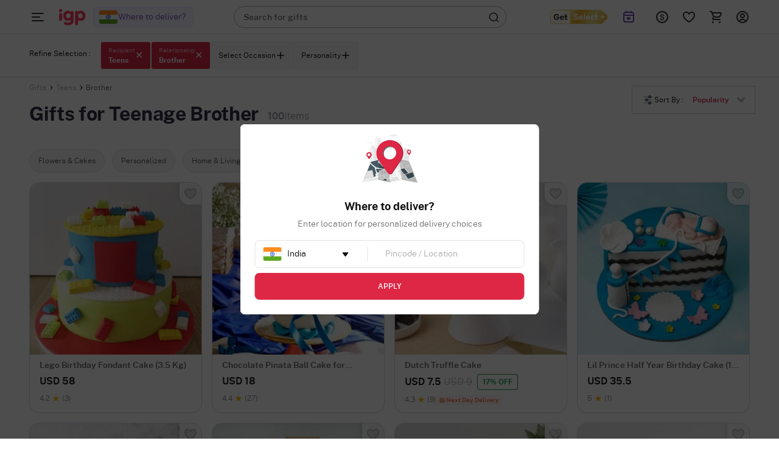

--- FILE ---
content_type: text/html; charset=utf-8
request_url: https://www.igp.com/getLocationChangeOverlay?_=1769276349738
body_size: 2571
content:
<div class="changeCountry_content">
    <div class="global_country_flag">
        <img class="img-responsive" src="https://cdnnew.igp.com/banners/countries/India.png" alt="country image">
    </div>
    <span class="country_content_cont Paragraph-14-S--Regular ">Where to deliver?</span>
    <div class="country_selected_cont hide" data-showinput="false">
        <span class="country_delivery_text Paragraph-10-2XS--Regular lh-12--2XS">Delivery to </span>
        <span data-country="India" class="country_selected_data Paragraph-12-XS--Regular">
            <span class="Paragraph-12-XS--Medium"></span> 
        </span>
    </div>
</div>
<div class="default_country_changepopup_cont Paragraph-12-XS--Medium hide">
    Your delivery location has been updated to “<span class="default_country_text Paragraph-12-XS--Medium"></span>”
</div>


--- FILE ---
content_type: text/html; charset=utf-8
request_url: https://www.igp.com/getlocationpopup
body_size: 2793
content:
<div class="global_location_main_container no_global_address global_container_cont d-flex ">
    <div class="location_input_container">
        <div class="close-popup  hide " data-storeid="5" data-isPBP="">
            <img src="https://cdnnew.igp.com/assets/svg-icons/form-cross.svg" alt="cross">
        </div>
        <div class="content_section" data-storeid="5" data-isPBP="">
            <div class="map_icon">
                <img src="https://cdnnew.igp.com/assets/svg-icons/map_icon-5.svg" alt="map icon">
            </div>
            <span class="title_text Paragraph-18-L--Bold">Where to deliver?</span>
            <span class="subtitle_text Paragraph-14-S--Regular">Enter location for personalized delivery choices</span>
            <div class="location_input">
                <div class=" country-mob-input-container country_global_input_cont">
                    <div class="input_field_container input-cont-pos">
                        <input type="hidden" id="cid" name="cid" class="input required">
                        <div class="dropdown-cont ">
                            <div class="tr-overlay global-location"></div>
                            <div class="selected_country_flag">
                                <img class="img-responsive" src="https://cdnnew.igp.com/banners/countries/India.png" alt="country images">
                            </div>
                            <input id="country" type="text" class="form-input form-input-country input suggestGlobalCountry Paragraph-14-S--Regular"
                                name="cname" placeholder="Country" autocomplete="rutjfkde" value="India" data-width="guest-phone" data-locationpopup="true" readonly>
                            <img class="arrow-down" src="https://cdnnew.igp.com/assets/svg-icons/dropdown-icon.svg" alt=""
                                data-actn="guest-phone">
                        </div>
                        <div class="line-divider  "></div>
                        <input id="pincode_city_field" type="text" class="form-input  form-input-city city input input-autocomplete-google-map Paragraph-14-S--Regular" name="pincode"
                            placeholder="Pincode / Location" value="">
                        <input id="pincode_city_field_international" type="text" class="form-input hide form-input-city city input Paragraph-14-S--Regular" name="city"
                        placeholder="City / Location" value="">
                    </div>
                    <ul class="autocomplete-results autocomplete-results-revamp"></ul>
                </div>
                <div class="global_popup_error_cont Paragraph-14-S--Regular hide">Please enter a valid location</div>
                <button type="button" data-globalcountrycode="99" data-redirecturl="" class="apply-btn redirect-url Paragraph-12-XS--Semibold caps" data-globalcountrycode="">Apply</button>
                <div class="reset-country Paragraph-14-S--Regular  hide">For delivery to India &nbsp;<span class="reset-function Paragraph-14-S--Medium">Click Here</span></div>
            </div>
        </div>
    </div>
    <div class="flex-column align-items-center hide">
        <div class="divider-line hide"></div>
            <span class="Paragraph-14-S--Regular color-af">Or</span>
        <div class="divider-line hide"></div>
    </div>
    <div class="saved_addresses_container no-scrollbar hide"></div>
</div>


--- FILE ---
content_type: text/css
request_url: https://cdnnew.igp.com/assets/passets/css/pglobalLocationCSS-305.css
body_size: 3231
content:
.global_location_main_container_phone{position:fixed;bottom:0;z-index:1001;width:100%;background-color:#fff;max-height:70%;display:grid;border-top-left-radius:8px;border-top-right-radius:8px}.global_location_main_container_phone .location_input_container{width:100%;position:relative;padding:24px;background-color:#fff;border-radius:8px;overflow:hidden}.global_location_main_container_phone .location_input_container .close-popup{position:absolute;top:16px;right:28px;z-index:10}.global_location_main_container_phone .location_input_container .close-popup img{height:20px;width:20px}.global_location_main_container_phone .location_input_container .close-popup[data-storeid="830"]{right:16px}.global_location_main_container_phone .location_input_container .location_input{width:100%}.global_location_main_container_phone .location_input_container .location_input .global_popup_error_cont{color:#ef4d44;margin-top:4px;margin-bottom:16px}.global_location_main_container_phone .location_input_container .content_section{display:flex;align-items:center;justify-items:center;position:relative;flex-direction:column;gap:16px;width:100%}.global_location_main_container_phone .location_input_container .content_section .title_cont{justify-content:center;align-items:center;flex-wrap:wrap}.global_location_main_container_phone .location_input_container .content_section .title_text{color:#121212}.global_location_main_container_phone .location_input_container .content_section .subtitle_text{color:#757575;margin:0 0 12px}.global_location_main_container_phone .location_input_container .content_section .country-mob-input-container{display:flex;position:relative;margin-bottom:16px;flex-wrap:wrap;width:100%;max-width:100%}.global_location_main_container_phone .location_input_container .content_section .country-mob-input-container .input_field_container{border:1px solid #e2e2e2;border-radius:8px;display:flex;width:100%;max-width:100%}.global_location_main_container_phone .location_input_container .content_section .country-mob-input-container .input_field_container.global_error_cont{border-color:#ef4d44;margin-bottom:0}.global_location_main_container_phone .location_input_container .content_section .country-mob-input-container input{margin:0;height:auto;font-size:14px;color:#121212}.global_location_main_container_phone .location_input_container .content_section .country-mob-input-container input:focus{outline:0}.global_location_main_container_phone .location_input_container .content_section .country-mob-input-container input::placeholder{color:#afafaf}.global_location_main_container_phone .location_input_container .content_section .country-mob-input-container input:focus{border:none}.global_location_main_container_phone .location_input_container .content_section .country-mob-input-container .line-divider{width:1px;background:#e2e2e2;margin:8px 12px}.global_location_main_container_phone .location_input_container .content_section .country-mob-input-container .dropdown-cont{position:relative;display:flex;align-items:center;padding:0 12px;flex:2}.global_location_main_container_phone .location_input_container .content_section .country-mob-input-container .dropdown-cont .selected_country_flag{display:flex;align-items:center;width:32px;aspect-ratio:4/3}.global_location_main_container_phone .location_input_container .content_section .country-mob-input-container .dropdown-cont .selected_country_flag img{border-radius:4px;border:1px solid #eee;width:100%;height:100%}.global_location_main_container_phone .location_input_container .content_section .country-mob-input-container .dropdown-cont .selected_country_flag img.only_globe{border:none}.global_location_main_container_phone .location_input_container .content_section .country-mob-input-container .dropdown-cont .arrow-down{width:16px;height:16px}.global_location_main_container_phone .location_input_container .content_section .country-mob-input-container .dropdown-cont .form-input-country{border-radius:2px 0 0 2px;border:none;overflow:hidden;text-overflow:ellipsis;white-space:nowrap;box-shadow:none;width:100%;padding:12px 8px;flex:1}.global_location_main_container_phone .location_input_container .content_section .country-mob-input-container .form-input-city{border-radius:0 8px 8px 0;border:none;padding:12px 8px;flex:3;width:100%;box-shadow:none}.global_location_main_container_phone .location_input_container .content_section .country-mob-input-container .autocomplete-results-revamp{position:unset;width:100%;padding:8px;border-radius:8px;box-shadow:0 1px 4px -1px rgba(0,0,0,.04),0 2px 8px 0 rgba(0,0,0,.12);border:none;margin-top:2px;max-height:176px;overflow:hidden}.global_location_main_container_phone .location_input_container .content_section .country-mob-input-container .autocomplete-results-revamp::after{display:none}.global_location_main_container_phone .location_input_container .content_section .apply-btn{padding:14px 16px;width:100%;object-fit:contain;display:block;border-radius:8px;background-color:#dd2745;text-align:center;color:#fff}.global_location_main_container_phone .location_input_container .content_section .apply-btn[disabled=disabled]{opacity:.8;pointer-events:none}.global_location_main_container_phone .location_input_container .content_section .reset-country{display:flex;justify-content:flex-end;margin-top:8px}.global_location_main_container_phone .location_input_container .content_section .reset-country .reset-function{color:#1a8cff;text-decoration:underline;cursor:pointer}.global_location_main_container_phone .location_input_container .content_section[data-storeid="830"]{gap:4px}.global_location_main_container_phone .location_input_container .content_section[data-storeid="830"] .map_icon{height:40px;width:40px;object-fit:contain}.global_location_main_container_phone .location_input_container .content_section[data-storeid="830"] .subtitle_text{color:#000}.global_location_main_container_phone .location_input_container .content_section[data-storeid="830"] .input_field_container{border:1px solid #cbcbcb!important}.global_location_main_container_phone .location_input_container .content_section[data-storeid="830"] .line-divider{background:#eee!important}.global_location_main_container_phone .divider-line{display:flex;padding:0 24px;gap:16px;justify-content:space-between;align-items:center;color:#afafaf}.global_location_main_container_phone .divider-line .line-left,.global_location_main_container_phone .divider-line .line-right{width:100%;height:1px;background-color:#eee}.global_location_main_container_phone .saved_addresses_container{overflow-y:auto;padding:24px;max-height:400px}.global_location_main_container_phone .saved_addresses_container .savedAddrtitle{color:#121212}.global_location_main_container_phone .saved_addresses_container .address-container{display:grid;gap:12px;margin-top:12px}.global_location_main_container_phone .saved_addresses_container .address-container .addressBox{padding:16px;border-radius:8px;box-shadow:0 1px 4px -1px rgba(0,0,0,.04),0 2px 8px 0 rgba(0,0,0,.12);background-color:#fff;display:flex;flex-direction:column}.global_location_main_container_phone .saved_addresses_container .address-container .addressBox:last-child{margin-bottom:60px}.global_location_main_container_phone .saved_addresses_container .address-container .addressBox .address_header{display:flex;gap:8px;align-items:center}.global_location_main_container_phone .saved_addresses_container .address-container .addressBox .address_header .cust_name{color:#121212}.global_location_main_container_phone .saved_addresses_container .address-container .addressBox .address_header .addressTag{padding:4px 8px;border-radius:2px;background-color:#e0e0e0;color:#222}.global_location_main_container_phone .saved_addresses_container .address-container .addressBox .address_header .addressTag.myHome_addressTag{color:#6d4ebf;background-color:#f6f2ff}.global_location_main_container_phone .saved_addresses_container .address-container .addressBox .address_header .addressTag.myHome_addressTag.interflora-mh{background-color:#121212;color:#fff;border-radius:0}.global_location_main_container_phone .saved_addresses_container .address-container .addressBox .addresses_addressline{margin-top:2px;max-height:48px;overflow:hidden}.global_location_main_container_phone .saved_addresses_container .address-container .addressBox .addresses_addressline .addressline{color:#757575}.global_location_main_container_phone .saved_addresses_container .address-container .addressBox.global_address_selected{border:1px solid #6d4ebf;background-color:#f6f2ff}.global_location_main_container_phone .saved_addresses_container .address-container .addressBox.global_address_selected .address_header .addressTag{color:#fff;background-color:#6d4ebf}.global_location_main_container_phone .saved_addresses_container .address-container .addressBox.global_address_selected .address_header .addressTag.myHome_addressTag{color:#fff;background-color:#6d4ebf}.global-country-list-revamp.ui-autocomplete.ui-menu{border:none!important;box-shadow:0 1px 4px -1px rgba(0,0,0,.04),0 2px 8px 0 rgba(0,0,0,.12)!important;padding:8px!important;border-radius:8px;max-height:108px;overflow:auto}.global-country-list-revamp.ui-autocomplete.ui-menu li{padding:8px}.global-country-list-revamp.ui-autocomplete.ui-menu li.ui-state-focus{border:none!important;border-radius:4px;background-color:#f6f2ff;color:#121212;padding:8px!important}.global-country-list-revamp .country-list{display:flex;gap:8px;align-items:center}.autocomplete-results{margin:0 auto;right:0;position:absolute;display:none;background-color:#fff;width:94.5%;padding:0;list-style-type:none;border:1px solid #d2d2d2;border-top:0;box-sizing:border-box;z-index:3;margin:0}.autocomplete-item{padding:8px;height:100%;line-height:16px;border-top:none;position:unset;white-space:nowrap;text-overflow:ellipsis;overflow:hidden;text-align:left}.autocomplete-item:hover{background-color:#f6f2ff}.autocomplete-icon{display:none}.autocomplete-items{margin:0!important;padding-top:.5em!important;padding-bottom:.5em!important}.ui-autocomplete.ui-menu{padding:0 2%;border:1px solid #c3c3c3;background:#fff;width:94%}.ui-autocomplete.ui-menu.globalCont li{padding:16px;font-size:14px}.ui-autocomplete.ui-menu .autocomplete-items.ui-state-focus.redHover:hover{color:#121212}.changeCountry_cont{background-color:#f6f2ff}.changeCountry_cont .default_country_changepopup_cont{position:absolute;left:4px;padding:12px;border-radius:8px;box-shadow:0 8px 12px -6px rgba(0,0,0,.08),0 20px 48px -6px rgba(0,0,0,.16);background-color:#121212;top:calc(100% + 12px);color:#fff;display:flex}.changeCountry_cont .default_country_changepopup_cont::before{content:"";position:absolute;left:16px;top:-21px;width:0;height:0;border:12px solid #121212;border-top-color:transparent;border-left-color:transparent;border-right-color:transparent}.changeCountry_cont .default_country_changepopup_cont .default_country_text{text-decoration:underline}.changeCountry_cont .changeCountry_content{display:flex;gap:8px;align-items:center}.changeCountry_cont .changeCountry_content .global_country_flag{display:flex;align-items:center;width:24px;aspect-ratio:4/3}.changeCountry_cont .changeCountry_content .global_country_flag img{border-radius:2px;border:1px solid #eee;width:100%;height:100%}.changeCountry_cont .changeCountry_content .country_content_cont{color:#6d4ebf;text-decoration:underline}.changeCountry_cont .changeCountry_content .country_selected_cont{display:flex;align-items:center;gap:8px}.changeCountry_cont .changeCountry_content .country_selected_cont .country_delivery_text{color:#6d4ebf}.changeCountry_cont .changeCountry_content .country_selected_cont .country_selected_data{color:#121212}.changeCountry_cont .changeCountry_cta_svg{display:flex}.changeCountry_cont .changeCountry_cta_svg .change_btn{background-color:#eae3fc;padding:2px 4px;color:#6d4ebf;border-radius:4px;border:none}.changeCountry_cont[data-storeid="830"]{background-color:#f6f2ff}.changeCountry_cont[data-storeid="830"] .changeCountry_content .country_selected_cont .country_delivery_text{color:#121212}.changeCountry_cont[data-storeid="830"] .changeCountry_content .country_selected_cont .country_selected_data{color:#121212}.changeCountry_cont[data-storeid="830"] .changeCountry_content .country_content_cont{color:#545454}.changeCountry_cont[data-storeid="830"] .changeCountry_cta_svg .change_btn{background-color:#e2e2e2;color:#757575}.changeCountry_cont[data-storeid="830"] .global_line_dash{color:#cbcbcb}#global_widget_cont{padding:8px;border-radius:8px;border:solid 1px #e2e2e2;display:flex;flex-direction:column;gap:12px;margin-right:8px;margin-bottom:16px;width:100%}#global_widget_cont .global_widget_location{display:flex;flex-direction:column;gap:4px;align-items:center}#global_widget_cont .global_widget_location img{width:28px;height:28px}#global_widget_cont .global_widget_location .widget_location_cont{display:flex;flex-direction:column;align-items:center}#global_widget_cont .global_widget_location .widget_location_cont .widget_location_heading{color:#121212;display:inline-block;text-align:center}#global_widget_cont .global_widget_location .widget_location_cont .widget_location_details{color:#6d4ebf;display:inline-block}#global_widget_cont .global_widget_redirection_cta{display:flex;gap:8px}#global_widget_cont .global_widget_redirection_cta .global_redirection_ctas{padding:12px 8px 8px;border-radius:4px;border:solid 1px #eee;background-color:#f6f6f6;display:flex;flex-direction:column;gap:4px;flex:1;align-items:center}#global_widget_cont .global_widget_redirection_cta .global_redirection_ctas .global_widget_flag{font-size:22px;line-height:1}#global_widget_cont .global_widget_redirection_cta .global_redirection_ctas img{width:24px;height:24px}#global_widget_cont .global_widget_redirection_cta .global_redirection_ctas .widget_redirection_text{color:#121212}.global_line_dash{color:#bfa8f7}#countrySelectionModal{position:fixed;top:0;left:0;width:100%;height:100vh;z-index:9999;display:flex;justify-content:center;align-items:center}#countrySelectionModal .country-modal-content{background:#fff;border-radius:8px;padding:8px;width:100%;max-width:500px;height:100%;overflow-y:auto;padding-top:0}#countrySelectionModal .country-modal-content .modal-header{display:flex;gap:10px;align-items:center;border-bottom:solid 1px #eee;padding:8px;position:sticky;top:0;background-color:#fff;z-index:10}#countrySelectionModal .country-modal-content .modal-header img.back-arrow{width:24px;height:24px}#countrySelectionModal .country-modal-content .modal-header img.search-icon{width:20px;height:20px}#countrySelectionModal .country-modal-content .modal-header img.emptySearch{width:16px;height:16px}#countrySelectionModal .country-modal-content .country-search-bar-container{display:flex;width:100%;padding:12px 16px;border-radius:100px;background-color:#f6f6f6;align-items:center}#countrySelectionModal .country-modal-content .country-search-bar-container .country-search-bar{width:100%;background:0 0;font-size:14px;border:none;margin:0;height:auto}#countrySelectionModal .country-modal-content .country-search-bar-container .country-search-bar:focus{outline:0;border:none}#countrySelectionModal .country-modal-content .country-search-bar-container .country-search-bar::placeholder{color:#757575}#countrySelectionModal .country-modal-content .country-section{color:#757575;padding:12px 0 8px}#countrySelectionModal .country-modal-content .country-list-new{list-style:none;padding:0;margin:0;color:#121212;margin-top:16px}#countrySelectionModal .country-modal-content .country-list-new .country-list-item{display:flex;justify-content:space-between;align-items:center;padding:8px;cursor:pointer}#countrySelectionModal .country-modal-content .country-list-new .country-list-item .country-flag-new{width:24px;height:18px;margin-right:16px}#countrySelectionModal .country-modal-content .country-list-new .country-list-item .country-name{flex-grow:1}#countrySelectionModal .country-modal-content .country-list-new .country-list-item.selected{background-color:#f6f2ff;color:#6d4ebf;border:solid 1px #6d4ebf;border-radius:2px;font-weight:600}#countrySelectionModal .country-modal-content .mt-24{margin-top:24px}@media screen and (min-width:768px){.global_location_main_container{position:absolute;left:50%;top:50%;transform:translate(-50%,-50%);background-color:#fff;z-index:991;max-height:500px;border-radius:8px;width:60%;display:flex}.global_location_main_container.no_global_address{width:auto;max-width:45%}.global_location_main_container.no_global_address .location_input_container{max-width:100%}.global_location_main_container .location_input_container{width:fit-content;min-width:416px;padding:16px 24px 24px;background-color:#fff;border-radius:8px;flex:1;max-width:50%;display:flex;align-items:center;justify-content:center}.global_location_main_container .location_input_container .close-popup{position:absolute;top:16px;right:28px;z-index:992;cursor:pointer}.global_location_main_container .location_input_container .close-popup img{height:24px;width:24px}.global_location_main_container .location_input_container .close-popup[data-storeid="830"]{right:20px}.global_location_main_container .location_input_container .content_section{display:flex;align-items:center;justify-items:center;position:relative;flex-direction:column;width:100%}.global_location_main_container .location_input_container .content_section .title_text{color:#121212;margin:24px 0 4px}.global_location_main_container .location_input_container .content_section .subtitle_text{color:#757575;margin:0 0 16px}.global_location_main_container .location_input_container .content_section .location_input{width:100%}.global_location_main_container .location_input_container .content_section .location_input .global_popup_error_cont{color:#ef4d44;margin-top:4px;margin-bottom:8px}.global_location_main_container .location_input_container .content_section .location_input .country-mob-input-container{display:flex;position:relative;margin-bottom:8px;flex-wrap:wrap;width:100%;max-width:100%}.global_location_main_container .location_input_container .content_section .location_input .country-mob-input-container .input_field_container{border:1px solid #e2e2e2;border-radius:8px;display:flex;width:100%;max-width:100%}.global_location_main_container .location_input_container .content_section .location_input .country-mob-input-container .input_field_container.global_error_cont{border-color:#ef4d44;margin-bottom:0}.global_location_main_container .location_input_container .content_section .location_input .country-mob-input-container input{margin:0;height:auto;font-size:14px;color:#121212}.global_location_main_container .location_input_container .content_section .location_input .country-mob-input-container input::placeholder{color:#afafaf}.global_location_main_container .location_input_container .content_section .location_input .country-mob-input-container .line-divider{width:1px;background:#e2e2e2;margin:10px 16px}.global_location_main_container .location_input_container .content_section .location_input .country-mob-input-container .dropdown-cont{position:relative;display:flex;align-items:center;padding:0 12px;flex:2}.global_location_main_container .location_input_container .content_section .location_input .country-mob-input-container .dropdown-cont .selected_country_flag{display:flex;align-items:center;width:32px;aspect-ratio:4/3}.global_location_main_container .location_input_container .content_section .location_input .country-mob-input-container .dropdown-cont .selected_country_flag img{border-radius:4px;border:1px solid #eee;width:100%;height:100%}.global_location_main_container .location_input_container .content_section .location_input .country-mob-input-container .dropdown-cont .selected_country_flag img.only_globe{border:none}.global_location_main_container .location_input_container .content_section .location_input .country-mob-input-container .dropdown-cont .arrow-down{width:16px;height:16px}.global_location_main_container .location_input_container .content_section .location_input .country-mob-input-container .dropdown-cont .form-input-country{border-radius:2px 0 0 2px;border:none;overflow:hidden;text-overflow:ellipsis;white-space:nowrap;box-shadow:none;padding:12px 8px;flex:1}.global_location_main_container .location_input_container .content_section .location_input .country-mob-input-container .form-input-city{border-radius:0 8px 8px 0;border:none;padding:10px 12px;flex:3;box-shadow:none}.global_location_main_container .location_input_container .content_section .location_input .country-mob-input-container .autocomplete-results-revamp{padding:8px;border-radius:8px;box-shadow:0 2px 6px -2px rgba(0,0,0,.08),0 6px 12px 0 rgba(0,0,0,.1);border:none;width:calc(100% + 4px)}.global_location_main_container .location_input_container .content_section .location_input .country-mob-input-container .autocomplete-results-revamp::after{display:none}.global_location_main_container .location_input_container .content_section .apply-btn{padding:14px 16px;display:block;width:100%;object-fit:contain;border-radius:8px;background-color:#dd2745;text-align:center;color:#fff}.global_location_main_container .location_input_container .content_section .apply-btn[disabled=disabled]{opacity:.8;pointer-events:none}.global_location_main_container .location_input_container .content_section .reset-country{display:flex;justify-content:flex-end;margin-top:8px}.global_location_main_container .location_input_container .content_section .reset-country .reset-function{color:#1a8cff;text-decoration:underline;cursor:pointer}.global_location_main_container .location_input_container .content_section[data-storeid="830"] .map_icon{height:55px;width:55px;object-fit:contain}.global_location_main_container .location_input_container .content_section[data-storeid="830"] .title_text{margin:16px 0 4px}.global_location_main_container .location_input_container .content_section[data-storeid="830"] .subtitle_text{color:#000}.global_location_main_container .location_input_container .content_section[data-storeid="830"] .input_field_container{border:1px solid #636363!important}.global_location_main_container .location_input_container .content_section[data-storeid="830"] .line-divider{background:#636363!important}.global_location_main_container .divider-line{width:1px;height:auto;background-color:#eee;margin:16px 0;flex:1}.global_location_main_container .color-af{color:#afafaf}.global_location_main_container .saved_addresses_container{display:grid;flex:1}.global_location_main_container .saved_addresses_container .main-container{max-height:100%;padding-top:24px;overflow-y:hidden}.global_location_main_container .saved_addresses_container .savedAddrtitle{color:#121212;margin-left:24px}.global_location_main_container .saved_addresses_container .address-container{display:grid;gap:12px;margin-top:12px;overflow-y:auto;max-height:100%;padding:6px 24px 44px 24px}.global_location_main_container .saved_addresses_container .address-container .addressBox{padding:16px;border-radius:8px;box-shadow:0 1px 4px -1px rgba(0,0,0,.04),0 2px 8px 0 rgba(0,0,0,.12);background-color:#fff;display:flex;flex-direction:column}.global_location_main_container .saved_addresses_container .address-container .addressBox .address_header{display:flex;gap:8px;align-items:center}.global_location_main_container .saved_addresses_container .address-container .addressBox .address_header .cust_name{color:#121212}.global_location_main_container .saved_addresses_container .address-container .addressBox .address_header .addressTag{padding:4px 8px;border-radius:2px;background-color:#e0e0e0;color:#222}.global_location_main_container .saved_addresses_container .address-container .addressBox .address_header .addressTag.myHome_addressTag{color:#6d4ebf;background-color:#f6f2ff}.global_location_main_container .saved_addresses_container .address-container .addressBox .address_header .addressTag.myHome_addressTag.interflora-mh{background-color:#121212;color:#fff}.global_location_main_container .saved_addresses_container .address-container .addressBox .addresses_addressline{margin-top:2px;max-height:48px;overflow:hidden}.global_location_main_container .saved_addresses_container .address-container .addressBox .addresses_addressline .addressline{color:#757575}.global_location_main_container .saved_addresses_container .address-container .addressBox.global_address_selected{border:1px solid #6d4ebf;background-color:#f6f2ff}.global_location_main_container .saved_addresses_container .address-container .addressBox.global_address_selected .address_header .addressTag{color:#fff;background-color:#6d4ebf}.global_location_main_container .saved_addresses_container .address-container .addressBox.global_address_selected .address_header .addressTag.myHome_addressTag{color:#fff;background-color:#6d4ebf}.changeCountry_cont{padding:4px 12px 4px 8px;border-radius:8px;border:1px solid #eae3fc;cursor:pointer;height:auto}.changeCountry_cont .default_country_changepopup_cont{left:0;top:calc(100% + 18px);width:max-content}.changeCountry_cont .default_country_changepopup_cont::before{left:12px}.changeCountry_cont .changeCountry_content{display:flex;gap:8px;align-items:center}.changeCountry_cont .changeCountry_content .global_country_flag{display:flex;align-items:center;width:32px}.changeCountry_cont .changeCountry_content .global_country_flag img{border-radius:4px;border:1px solid #eee}.changeCountry_cont .changeCountry_content .country_content_cont{text-decoration:none}.changeCountry_cont .changeCountry_content .country_selected_cont{display:flex;flex-direction:column;gap:0;align-items:flex-start}.changeCountry_cont[data-storeid="830"]{border:1px solid #757575;background-color:#333}.changeCountry_cont[data-storeid="830"] .changeCountry_content .global_country_flag img{border:none}.changeCountry_cont[data-storeid="830"] .changeCountry_content .country_selected_cont .country_delivery_text{color:rgba(255,255,255,.75)}.changeCountry_cont[data-storeid="830"] .changeCountry_content .country_selected_cont .country_selected_data{color:#fff}.changeCountry_cont[data-storeid="830"] .changeCountry_content .country_content_cont{color:#fff}.changeCountry_cont[data-storeid="830"] .global_line_dash{color:#afafaf}.global-country-list-revamp.ui-autocomplete.ui-menu{max-height:100%;overflow:auto}#countrySelectionModal{display:block;width:auto;height:auto}#countrySelectionModal .country-modal-content{max-height:300px;padding:8px;max-width:inherit;box-shadow:0 1px 4px -1px rgba(0,0,0,.04),0 2px 8px 0 rgba(0,0,0,.12);padding-top:0}#countrySelectionModal .country-modal-content .modal-header{display:flex;gap:10px;align-items:center;border-bottom:none;padding:8px 0 0}#countrySelectionModal .country-modal-content .modal-header img.back-arrow{display:none}#countrySelectionModal .country-modal-content .country-search-bar-container{border-radius:2px}#countrySelectionModal .country-modal-content .country-search-bar-container .country-search-bar{margin:0;height:auto}#countrySelectionModal .country-modal-content .country-section{color:#757575;padding:12px 0 8px}#countrySelectionModal .country-modal-content .country-list-new{list-style:none;padding:0;margin:0;color:#121212}#countrySelectionModal .country-modal-content .country-list-new .country-list-item{display:flex;justify-content:space-between;align-items:center;padding:8px;cursor:pointer}#countrySelectionModal .country-modal-content .country-list-new .country-list-item:hover{background:#f9f9f9}#countrySelectionModal .country-modal-content .country-list-new .country-list-item .country-flag-new{width:24px;height:18px;margin-right:16px}#countrySelectionModal .country-modal-content .country-list-new .country-list-item .country-name{flex-grow:1}#countrySelectionModal .country-modal-content .mt-24{margin-top:24px}}.dropdown_country_flags{display:flex;align-items:center;width:32px;aspect-ratio:4/3}.dropdown_country_flags img{border-radius:4px;border:1px solid #eee;width:100%;height:100%}.country-revamp-cont.ui-autocomplete.ui-menu{padding:8px!important;border-radius:8px;box-shadow:0 1px 4px -1px rgba(0,0,0,.04),0 2px 8px 0 rgba(0,0,0,.12)!important;background-color:#fff;border:none;position:absolute;max-height:160px}.country-revamp-cont.ui-autocomplete.ui-menu.global-country-revamp-cont{max-height:100%;overflow:auto}.country-revamp-cont.ui-autocomplete.ui-menu.global-country-revamp-cont .country_revamp_autocomplete_items{border-radius:0}.country-revamp-cont.ui-autocomplete.ui-menu .country_revamp_autocomplete_items{padding:8px!important;border-radius:4px}.country-revamp-cont.ui-autocomplete.ui-menu .country_revamp_autocomplete_items.ui-state-focus{background:#f6f6f6}.country-revamp-cont.ui-autocomplete.ui-menu .country_revamp_autocomplete_items.selected_country{background:rgba(221,39,69,.15)}.country-revamp-cont.ui-autocomplete.ui-menu .country_revamp_autocomplete_items.selected_country.ui-state-focus{background:rgba(221,39,69,.15)}.country-revamp-cont.ui-autocomplete.ui-menu .country_revamp_autocomplete_items.selected_country .country_revamp_data .country_revamp_name,.country-revamp-cont.ui-autocomplete.ui-menu .country_revamp_autocomplete_items.selected_country .country_revamp_data .country_revamp_prefix{color:#dd2745;font-family:"PublicSans Semibold"}.country-revamp-cont.ui-autocomplete.ui-menu .country_revamp_autocomplete_items .country_revamp_data{display:flex;gap:4px}.country-revamp-cont.ui-autocomplete.ui-menu .country_revamp_autocomplete_items .country_revamp_data .country_revamp_prefix{color:#121212}.country-revamp-cont.ui-autocomplete.ui-menu .country_revamp_autocomplete_items .country_revamp_data .country_revamp_name{color:#757575;overflow:hidden;text-overflow:ellipsis;width:100%;white-space:nowrap}.customDatepickerCont{display:none}.tempForBuild071125{color:#f2f2f2}

--- FILE ---
content_type: image/svg+xml
request_url: https://cdnnew.igp.com/assets/svg-icons/new-breadcrumb-arrow.svg
body_size: 138
content:
<svg xmlns="http://www.w3.org/2000/svg" width="16" height="16" fill="none" viewBox="0 0 16 16"><path fill="#000" fill-opacity=".4" d="M6.031 12.119a.67.67 0 0 0 .27.437.68.68 0 0 0 .934-.188l2.657-3.994a.68.68 0 0 0 0-.748L7.235 3.632a.68.68 0 0 0-.934-.188.68.68 0 0 0-.187.936L8.522 8l-2.408 3.62a.65.65 0 0 0-.083.499"/><path fill="#000" fill-rule="evenodd" d="m8.558 5.633 1.333 2c.15.224.15.516 0 .74l-1.333 2z" clip-rule="evenodd"/></svg>

--- FILE ---
content_type: application/javascript
request_url: https://cdnnew.igp.com/assets/passets/js/rroProductsJs-505.js
body_size: 35428
content:
function closePopUpList(){$(".s-button").removeClass("opened"),$(".s-w-arrow").removeClass("is-active"),$(".s-item-wrapper").removeClass("active"),$("body").removeClass("no-scroll"),$("#s-bar-overlay").removeClass("is-active"),popUpOpen=!1}function closeFilterMenu(){$(".facet-option").removeClass("is-active"),$(".clk-filter").removeClass("open-filter"),$(".filter-menu").removeClass("is-active"),$(".filter-overlay").removeClass("is-active"),$(".price-filter-block").removeClass("is-active"),$(".price-filter-block").animate({right:0}),$("body").removeClass("has-active-menu")}function showSelectionTooltip(e){$(".selection-text").text(e.data("tooltip"));var t=$(".selection-bar-tooltip"),a=e.offset().top+e.outerHeight()+6,i=e.offset().left+e.outerWidth()/2-t.outerWidth()/2;t.css({top:a+"px",left:i+"px"}),window.setTimeout(function(){t.show()},100)}var test0001;$("select.spanel").each(function(){var e=$(this),t=$(this).children("option").length;e.addClass("s-hidden"),e.addClass("hidden"),e.wrap('<div class="select"></div>'),e.after('<div class="styledSelect"></div>');var a=e.next("div.styledSelect");e.children("option:selected").length?a.text(e.children("option:selected").text()):a.text(e.children("option").eq(0).text());for(var i=$("<ul />",{class:"options"}).insertAfter(a),s=0;s<t;s++)$("<li />",{text:e.children("option").eq(s).text(),rel:e.children("option").eq(s).val()}).appendTo(i);i.children("li");a.click(function(e){e.stopPropagation(),$(this).hasClass("active")?($(".styledSelect").removeClass("active"),$("ul.options").hide()):($(".styledSelect").removeClass("active"),$("ul.options").hide(),$(this).addClass("active").next("ul.options").show())}),$(document).click(function(){a.removeClass("active"),i.hide()})}),$(document).on("click","ul.options li",function(e){e.stopPropagation();var t=$(this).parent().prev(".styledSelect"),a=$(this).parent(),i=$(this).parent().siblings("select.spanel");t.text($(this).text()).removeClass("active"),i.val($(this).attr("rel")),i.trigger("change"),a.hide()}),function(){var e=$(".filter-footer").height();$(".filter-show").css("height","calc(100% - "+e+"px)"),$(window).on("resize",function(){if($(".filter-menu").is(":visible")){var e=$(".filter-footer").height();$(".filter-show").css("height","calc(100% - "+e+"px)")}else{var e=$(".filter-footer").height();$(".filter-show").css("height","calc(100% - "+e+"px)")}})}(),$(document).on("click",".remove-rro--link",function(e){e.stopImmediatePropagation(),closePopUpList()});var popUpOpen=!1;$("#site-wrapper").on("click",".s-button",function(){var e=$(this).data("selected-type");$("#"+e+"-items").hasClass("active")?closePopUpList():($("body").addClass("no-scroll"),$(".s-item-wrapper").removeClass("active"),$(".s-w-arrow").removeClass("is-active"),$(".s-button").removeClass("opened"),$(this).addClass("opened"),$("#"+e+"-items").addClass("active"),$(".s-item-wrapper-v2.active").css("min-width",$(this).parent().width()),$("#"+e+"-items").removeClass("hide"),$("#s-bar-overlay").addClass("is-active"),$(this).find(".s-w-arrow").addClass("is-active"),popUpOpen=!0)}),$(document).on("click",function(e){$(e.target).closest(".refine-list").length||popUpOpen&&closePopUpList(),$(e.target).closest(".filter-menu, .filter-text, .selected-property").length||closeFilterMenu(),$(e.target).closest(".spl-del-label").length||"1723"!=storeid&&($(".spl-del-popup").removeClass("is-active"),$("#d-mask").removeClass("is-active"),delTypeOpen=!1)}),$("#site-wrapper").on("click",".s-item-list li, .s-item-close, .s-bar-overlay",function(){closePopUpList()}),document.addEventListener("keydown",function(e){27===(e.keyCode||e.which)&&($(".s-bar-overlay").is(":visible")&&closePopUpList(),$(".filter-overlay").is(":visible")&&closeFilterMenu(),$(".mega-menu-wrapper").hasClass("active")&&window.history.go(-1))});var mmOpen=!1;$(document).on("click",".m-title-text",function(){$(".mega-menu-wrapper").hasClass("active")?window.history.go(-1):window.location.hash="#cat-mm"}),$(document).on("click",".close-mm",function(){window.history.go(-1)}),$(document).on("change",".mm-radio",function(){var e=$(this).data("target");$(".mm-link").each(function(){var t=$(this).data("url-"+e);$(this).data(e)?($(this).removeClass("mm-disabled"),$(this).attr("href",t)):$(this).addClass("mm-disabled")})}),$(".sel-tooltip").hover(function(){showSelectionTooltip($(this))},function(){$(".selection-bar-tooltip").hide()});;
function deliveryTags(e){var t,a=getSameDayHoursPassed(),i=`${cdn.assetsBaseURL}assets/svg-icons/`;let s,o;if(e.cutOffStartTime&&e.cutOffStartTime>a)t=e.tagBeforeStartTime,s=e.tagBeforeStartTimeStyle;else if(e&&e.cutoffTime){var n=a>=e.cutoffTime;t=n?e.tagAfterCutoff:e.tagBeforeCutoff,s=n?e.tagAfterCutoffStyle:e.tagBeforeCutoffStyle,e.expressEndTime&&a>=e.expressEndTime&&a<e.cutoffTime&&(t=e.tagAfterExpressTime,s={})}else t="";i+=`${s&&s.tagIcon?s.tagIcon:"sameday_del_icon"}.svg`,o=`
        background-color:${s&&s.tagBgColor?s.tagBgColor:"#f6f2ff"};
        color: ${s&&s.tagTextColor?s.tagTextColor:"#6d4ebf"}
    `;var r=s&&s.tagIcon?s.tagIcon:"sameday_del_icon",d=i?`<div class="del_tag_icon">
    <img class="img-responsive lazy-load-image"  src="[data-uri]" data-original="${i}" alt="${r}"/>
    </div>`:"",l=t?d+`<div class="Paragraph-10-2XS--Semibold lh-12--2XS del_tag_text">${t}</div>`:"";return l?`<div style="${o}" class="tag_styling pdp-label pdp-lable-revamp pdp-lable-phone-revamp top-right Paragraph-10-2XS--Semibold lh-12--2XS">${l}</div>`:""};
function chkCountryCityTitle(){var e=$("#country").val(),t=e?$("#country").val().trim():e,a=$("#city").val(),i=a?$("#city").val().trim():a;e&&""!==t||a&&""!==i?e&&""!==t?$(".countryTitle").text("to "+$("#country").val().trim()):a&&""!==i&&$(".countryTitle").text("to "+$("#city").val().trim()):$(".countryTitle").text("")}function loadProds(e,t,a){var i=getCookie("getQ"),s={};i&&(s=JSON.parse(decodeURIComponent(i)));var o=getCookie("mpl");o&&""!==o&&(s.mpl=o),s.sort=$(".sort ul.c-dd-options li.selected").data("value");var n=0;s&&(""!=s.delivery_types&&void 0!=s.delivery_types&&null!=s.delivery_types||delete s.delivery_types,void 0!=s.pincode&&null!=s.pincode&&""!=s.pincode||delete s.pincode),e.loadmore=!0;var r="/api/products";window.location.search&&(r="/api/products"+window.location.search);var d={post:e,get:s};1848==storeid&&(d.prodNum=$("#prod-num").val()?parseInt($("#prod-num").val()):-1,d.inpageBannerLoaded=!!$(".inpage-banner").length),$.ajax({url:r,method:"POST",dataType:"json",data:JSON.stringify(d),contentType:"application/json; charset=UTF-8",async:!0,cache:!0,beforeSend:function(e){n=t-a>32?32:t-a;for(var i="",s=0;s<n;s++)i+=5==$("body").data("stid")||1671==$("body").data("stid")?'<li class="product-grid-item col s3 products-loader"><div class="product-item z-depth-1 hoverable" style="padding:0px;"><div class="animated-background" style="min-height: 278px;"><div style="min-height:278px; background: transparent url('+cdn.imageAssetsURL+'icons/igp-loader-img-new.png) no-repeat center center; background-size:contain;"></div></div><div class="product-info" style="padding: 10px;"><div class=" row no-margin animated-background" style="max-height: 10px; width:50%;"><div class="col s12 no-padding"><p class="product-name"></p></div></div><div class="row no-margin animated-background" style="margin-top: 10px; max-height: 10px; width: 20%;"><div class="col s8 no-padding"><p class="product-price"><span class="number"></span> </p></div><div class="col s4 no-padding"><p class="offer-p"></p></div></div></div></div></li>':'<li class="product-grid-item col s3 products-loader"><div class="product-item z-depth-1 hoverable"><div class="animated-background" style="min-height: 278px;"></div><div class="product-info" style="padding-top: 10px;"><div class=" row no-margin animated-background" style="max-height: 10px; width:50%;"><div class="col s12 no-padding"><p class="product-name"></p></div></div><div class="row no-margin animated-background" style="margin-top: 10px; max-height: 10px; width: 20%;"><div class="col s8 no-padding"><p class="product-price"><span class="number"></span> </p></div><div class="col s4 no-padding"><p class="offer-p"></p></div></div></div></div></li>';$("#product-grid").append(i);var o=0;$(".products-loader").each(function(){var e=$(this);e.css({display:"block",opacity:0}),e.delay(o).animate({"margin-top":"0px",opacity:1}),o+=100})},success:function(e,i,s){if(e.status&&"Success"===e.status){$(".show-more-clk").data("loaded-prods",a+n).attr("data-loaded-prods",a+n);var o=e.data.products;if(e.data.num&&e.data.categories&&"cat"==e.data.tnav){var r=Object.keys(e.data.categories);r.length&&(e.data.categories[r[0]].key="category",o.splice(r[0]-1,0,e.data.categories[r[0]]))}if(o){var d=generateProductHTML_revamp(o,e.corpData,!0);$("#product-grid").append(d),paginated_prods+=d,sessionStorage.setItem("paginated_prods",paginated_prods)}$(".products-loader").remove(),sessionStorage.setItem("paginated_prods_URL",window.location.href);let t=$("body").data("selectedcurrency")?$("body").data("selectedcurrency"):storeDefaultCurrency;sessionStorage.setItem("paginated_prods_Currency",t)}if(t!=a+n&&e.data.products){var l=a+n,c="Show More products (<span class='number'>"+(t-l)+"</span>)";if($(".show-more-clk").length<1){var p='<div class="c-t-a text-center"><a class="btn-red u-case z-depth-1 waves-effect show-more-clk" data-total-prods="'+t+'" data-loaded-prods="'+l+'">'+c+"</a></div>";$("#product-grid").after(p)}$(".show-more-clk").html(c).parent().show(),sessionStorage.setItem("paginated_prods_showmore",$(".show-more-clk").parent().html())}else sessionStorage.removeItem("paginated_prods_showmore"),$(".show-more-clk").length>0&&$(".show-more-clk").parent().hide()},error:function(e,t){$(".show-more-clk").parent().show()},complete:function(e,t){$(".products-loader").hide()}})}function applyPlpFilter(e=!1){let t=$("#pincode"),a=$("#city"),i=$("#country");if(globalcountry&&(t=$("#pincode_city_field:not(.hide)"),a=$("#pincode_city_field_international:not(.hide)"),i=$(".location_input_container #country")),t&&t.length&&""!==t.val()&&(6!==t.val().length||0===parseInt(t.val())||"777777"===t.val()||"888888"===t.val()||"999999"===t.val()))return t.addClass("error"),t.addClass("error-animation"),void setTimeout(function(){t.removeClass("error-animation")},300);t&&t.length&&6===t.val().length||!t||!t.length||0===t.val().length?t&&t.length&&isNaN(t.val())?(t.addClass("error"),t.addClass("error-animation"),setTimeout(function(){t.removeClass("error-animation")},300)):(t.removeClass("error error-animation"),sdtObj.delivery_types="",$(".spl-d-t:checked").each(function(){sdtObj.delivery_types+=","+$(this).attr("id")}),sdtObj.delivery_types&&(sdtObj.delivery_types=sdtObj.delivery_types.substring(1)),""!==t.val()?sdtObj.pincode=t.val():delete sdtObj.pincode,""!==a.val()?sdtObj.city=a.val():delete sdtObj.city,""!==i.val()?sdtObj.country=i.val():delete sdtObj.country,sdtApplied=!0,sdtModified=!1,applyTagFilter(e,"",!1,!1,function(){var e="";if(sdtObj.delivery_types){var t=sdtObj.delivery_types.split(","),a=["sdd","spd","mnd"];for(var i in t)switch(t[i]){case"sdd":$("#sdd-item").length<1&&(e+='<li class="spl-del-tag-item relative sdt-item" id="sdd-item">Sameday<i class="remove-filter sdt-cross" data-type="sdd"></i></li>');break;case"spd":$("#spd-item").length<1&&(e+='<li class="spl-del-tag-item relative sdt-item" id="spd-item">Fixed Time<i class="remove-filter sdt-cross" data-type="spd"></i></li>');break;case"mnd":$("#mnd-item").length<1&&(e+='<li class="spl-del-tag-item relative sdt-item" id="mnd-item">Midnight<i class="remove-filter sdt-cross" data-type="mnd"></i></li>')}for(var i in a)t.indexOf(a[i])<0&&$("#"+a[i]+"-item").remove()}sdtObj.pincode&&0!=sdtObj.pincode?(e+=' <span class="primary-color-text" id="pin-item">  '+sdtObj.pincode+"</span>",e+='<form class="tag-form hidden" id="tag-form">',e+='<input type="text" class="tag-input-field inline-pincode" id="inline-pincode" maxlength="6" value="'+sdtObj.pincode+'"/>',e+="</form>",$("#pincode-text").text(sdtObj.pincode),$(".edit-pin-field").removeClass("hidden"),$("#pincode").attr("disabled",!0),globalcountry||($("#pincode-text-line").removeClass("hidden"),$(".pincode-sel-text").html('<div class="pincode-sel-text Paragraph-12-XS--Regular">Showing products deliverable to <span id="pincode-sel-val" class="u-case Paragraph-12-XS--Semibold">'+sdtObj.pincode+'</span> only. <span class="reset-filter sdt-cross cross-icon-align" data-type="pin">Reset</span></div>'))):($("#pin-item").remove(),$("#pincode-text-line").addClass("hidden")),sdtObj.city&&""!==sdtObj.city?(e+=' <span class="primary-color-text" id="city-item">  '+sdtObj.city+"</span>",e+='<form class="tag-form hidden" id="tag-form">',e+='<input type="text" class="tag-input-field inline-city" id="inline-city" value="'+sdtObj.city+'"/>',e+="</form>",$("#city-text").text(sdtObj.city),$(".edit-city-field").removeClass("hidden"),$("#city").attr("disabled",!0),globalcountry||($("#city-text-line").removeClass("hidden"),$(".city-sel-text").html('<div class="city-sel-text">Showing products deliverable to <span id="city-sel-val" class="u-case Paragraph-12-XS--Semibold">'+sdtObj.city+'</span> only. <span class="reset-filter sdt-cross cross-icon-align  underline" data-type="city">Reset</span></div>'))):($("#city-item").remove(),$("#city-text-line").addClass("hidden")),sdtObj.country&&0!=sdtObj.country?(e+='<span class="primary-color-text" id="country-item">  '+sdtObj.country+"</span>",e+='<form class="tag-form hidden" id="tag-form">',e+='<input type="text" class="tag-input-field inline-country" id="inline-country" maxlength="6" value="'+sdtObj.country+'"/>',e+="</form>",$("#country-text").text(sdtObj.country),$(".edit-country-field").removeClass("hidden"),globalcountry||($("#country").attr("disabled",!0),$("#country-text-line").removeClass("hidden"),$(".country-sel-text").html('<div class="country-sel-text">Showing products deliverable to <span id="country-sel-val" class="u-case">'+sdtObj.country+'</span> only. <span class="reset-filter sdt-cross cross-icon-align  underline" data-type="country">Reset</span></div>'))):($("#country-item").remove(),$("#country-text-line").addClass("hidden")),$("#apply-filter-pin-city-country").html(e)}),$(".spl-del-content").hide(),$(".error-msg").addClass("hidden"),$(".reset").prop("disabled",!1),$(".reset").addClass("d-clear"),$("#d-mask").removeClass("is-active"),$(".spl-del-popup").removeClass("is-active")):($(".error-msg").removeClass("hidden"),t.addClass("error error-animation"),setTimeout(function(){t.removeClass("error-animation")},300))}function applyBannerFilter(e=!1){var t="/api/banners?cardid="+$("body").data("card-id");$.ajax({url:t,method:"GET",dataType:"json",contentType:"application/json; charset=UTF-8",async:!0,cache:!0,beforeSend:function(e){},success:function(t,a,i){if(t&&t.data&&t.data.b&&t.data.b.length)if(t.data.b[0].type&&"default"!==t.data.b[0].type){let e=`<div class="popup-banner-container hide d-flex justify-content-center align-items-center widget-impression ${t.data.b[0].size}">`;if(e+=t.data.b[0].url?`<a href="/${t.data.b[0].url}" class="width-100 height-100"><img src="[data-uri]" data-original="${cdn.bannersURL}${t.data.b[0].image}" alt="Popup Banner" class="lazy-load-image popup-banner-img ${t.data.b[0].size}"></a>`:`<img src="[data-uri]" data-original="${cdn.bannersURL}${t.data.b[0].image}" alt="Popup Banner" class="lazy-load-image popup-banner-img ${t.data.b[0].size}">`,e+=`<button class="cross-black d-flex justify-content-center align-items-center"><img src="${cdn.assetsURL}svg-icons/cross-black.svg"></button>
                    </div><div class="popup-overlay hide"></div>`,1==$(".popup-banner-section").length)$(".popup-banner-section").removeClass("hide"),$(".popup-banner-section").empty().html(e);else{var s=document.createElement("section");s.classList.add("popup-banner-section"),$(".product-grid-container").prepend(s),$(".popup-banner-section").html(e)}initPopupTimers()}else if(e)$(".gw-c-wrapper.productBannerImage").addClass("hide"),$(".close-single-banner.no-product").length&&$(".product-heading-list").addClass("mt-32");else{var o=$(".product-grid-item.product-grid-item-revamp").length?"no-product":"",n=t.data.b[0].alwaysShow?"":`<button data-show="false" class="close-single-banner ${o} d-flex justify-content-center align-items-center"><img src="${cdn.assetsURL}svg-icons/cross-black.svg"></button>`,r=!1;if(0==$(".gw-c-wrapper.productBannerImage").length){var d=document.createElement("div");d.classList.add("gw-c-wrapper","one-image-wrapper","productBannerImage"),d.appendChild(document.createElement("div")).classList.add("one-image"),$(".product-grid-container").prepend(d),r=!0}else $(".gw-c-wrapper.productBannerImage").removeClass("hide");t.data.b[0].url?$(".gw-c-wrapper.productBannerImage > .one-image").empty().append(`${n}<a href="/${t.data.b[0].url}" tabindex="-1"><img class="img-responsive lazy-load-image" src="[data-uri]" data-original="${cdn.bannersURL}${t.data.b[0].image}"></a>`):$(".gw-c-wrapper.productBannerImage > .one-image").empty().append(`${n}<img class="img-responsive lazy-load-image" src="[data-uri]" data-original="${cdn.bannersURL}${t.data.b[0].image}">`),$(".gw-c-wrapper.productBannerImage").removeClass("hide"),initTickerBannerClose(r)}else $(".gw-c-wrapper.productBannerImage").length?$(".gw-c-wrapper.productBannerImage").addClass("hide"):$(".popup-banner-section").length&&$(".popup-banner-section").addClass("hide")},error:function(e){console.log(e)}})}function spdChangeHandler(){var e="";$(".spl-d-t:checked").each(function(){e+=","+$(this).attr("id")}),e=e.substring(1),sdtModified=e!==sdtObj.delivery_types}function makePinInlineEditable(){$("#pin-item .pincode-text").addClass("hidden"),$("#tag-form").removeClass("hidden"),$("#inline-pincode").val(sdtObj.pincode).focus().select()}function makePinInlineUnEditable(){$("#pin-item .pincode-text").removeClass("hidden"),$("#tag-form").addClass("hidden")}function getAllPriceRanges(){var e="",t=$(".prange").length;return $(".prange").each(function(a,i){e+=$(this).data("value"),a<t-1&&(e+=",")}),e}function getSelectedPriceRanges(){var e="",t=$(".prange:checked").length;return $(".prange:checked").each(function(a,i){e+=$(this).data("value"),a<t-1&&(e+=",")}),e}function updatePriceFiltersCount(e){$(".prange").attr("disabled",!0);for(var t in e){var a=e[t].d;a=a.substring(4);var i=$('.prange[data-value="'+a+'"]');$('.prange[data-value="'+a+'"] + label.p-range span.price-count').text(" ("+e[t].n+")"),0==e[t].n?i.attr({disabled:!0,checked:!1}):i.attr({disabled:!1})}}function updateAttributeSetCount(e,t){var a=t.data("key"),i="";$(".facet-prop").each(function(s,o){var n=$(this).attr("id");i=$(o).data("key"),i==a?t.prop("checked")?console.log("don't update"):$(this).find(".prop_check:not(:checked)").length==$(this).find(".prop_check").length?(console.log("1 update filter group"+i),updateUsingResponse(e,n),updatePriceFiltersOnUnselect()):(console.log("1 update filter group after calling api"+i),updateUsingApiCall(i,function(e){updateUsingResponse(e,n)})):$(this).find(".prop_check:not(:checked)").length==$(this).find(".prop_check").length||$(this).find(".prop_check:checked").length==$(this).find(".prop_check").length?(console.log("2 update filter group"+i),updateUsingResponse(e,n)):(console.log("2 update filter group after calling api"+i),updateUsingApiCall(i,function(e){updateUsingResponse(e,n)}))})}function updatePriceFiltersOnUnselect(e){var t=getCookie("query"),a=JSON.parse(decodeURIComponent(t));a.l=1;var i=buildGetQForFacet();i.facets="all,is_hamper,is_personalizable,color",i.mrp=getAllPriceRanges(),delete i.prange,$.ajax({url:"/api/facets",method:"POST",dataType:"json",data:JSON.stringify({post:a,get:i}),contentType:"application/json; charset=UTF-8",async:!0,cache:!0,beforeSend:function(e){},success:function(e,t,a){if(e.status&&"Success"===e.status){num=e.data.num;var i=e.data.facets;for(var s in i)for(var o in i[s])"mrp"==o&&updatePriceFiltersCount(i[s][o])}},complete:function(e,t){}})}function updateUsingResponse(e,t){var a=e,i={};for(var s in a)for(var o in a[s])"mrp"==o&&(updatePriceFiltersCount(a[s][o]),a.splice(s,1));for(var s in a){var n=a[s];for(var r in n){var d=n[r];for(var l in d)i[d[l].d]=d[l].n}}$("#"+t).find(".prop_check").each(function(){var e=$(this).data("value");i.hasOwnProperty(e)?($(this).attr("disabled",!1),$(this).parent().find("span").html(i[e])):($(this).parent().find("span").html("0"),$(this).attr("disabled",!0),$(this).prop("checked",!1))})}function updateUsingApiCall(e,t){var a=getCookie("query"),i=JSON.parse(decodeURIComponent(a));i.l=1;var s=buildGetQForFacet();s.facets="all,is_hamper,is_personalizable,color",delete s[e],$.ajax({url:"/api/facets",method:"POST",dataType:"json",data:JSON.stringify({post:i,get:s}),contentType:"application/json; charset=UTF-8",async:!0,cache:!0,beforeSend:function(e){},success:function(e,a,i){e.status&&"Success"===e.status&&(num=e.data.num,t(e.data.facets))}})}function applyTagFilter(e,t,a,i,s,o){var n=getCookie("query"),r=JSON.parse(decodeURIComponent(n)),d=getCookie("getQ"),l=JSON.parse(decodeURIComponent(d)),l=removeOldSelectedFacets(l);if(l.facets=getFacetQuery(),null===t.match("#remove")){if(""===t&&(t=$("#cat-filter-tags li.selected-item").data("filter")),t){var c=t.split("=");l[c[0]]=c[1]}}else{var c=t.split("#");c=c[0].split("="),delete l[c[0]]}var p={};$(".prop_check:checked").each(function(){p.hasOwnProperty($(this).data("key"))?p[$(this).data("key")].push('"'+$(this).data("value")+'"'):(p[$(this).data("key")]=[],p[$(this).data("key")].push('"'+$(this).data("value")+'"'))}),$(".prange:checked").each(function(){p.hasOwnProperty("prange")?p.prange.push($(this).data("value")):(p.prange=[],p.prange.push($(this).data("value")))}),$(".color-prop.selected").each(function(){p.hasOwnProperty($(this).data("key"))?p[$(this).data("key")].push($(this).data("value")):(p[$(this).data("key")]=[],p[$(this).data("key")].push($(this).data("value")))});for(var u in p)l[u]=p[u].join(",");for(u in sdtObj)l[u]=sdtObj[u];delete l.is_hamper,delete l.is_personalizable,"pincode"in sdtObj||delete l.pincode,"country"in sdtObj||delete l.country,"city"in sdtObj||delete l.city;var h="";$(".spl-d-t:checked").each(function(){h+=","+$(this).attr("id")}),h=h.substring(1),l.delivery_types=h,l.sort=$(".sort ul.c-dd-options li.selected").data("value")?$(".sort ul.c-dd-options li.selected").data("value"):"wt_desc";var m=getCookie("mpl");m&&""!==m&&(l.mpl=m);l&&(""!=l.delivery_types&&void 0!=l.delivery_types&&null!=l.delivery_types||delete l.delivery_types,void 0!=l.pincode&&null!=l.pincode&&""!=l.pincode||delete l.pincode);var f=JSON.parse(JSON.stringify(l));if("wt_desc"===f.sort&&delete f.sort,a)delete f.category,delete f.subcategory,delete f.category_ef,delete f.category_type,delete f.subcategory_ef,delete f.product_type,delete f.facets,delete f.price,delete f.mpl,delete f.sort,delete f.prange;else{var g=location.search.replace("?","").split("&"),v=t&&t.split("=")[0];delete f.facets;for(var y=0;y<g.length;y++){var b=g[y].split("=");"_ef"===b[0].substr(-3)&&v!==b[0]&&delete f[b[0]]}}if(0!==Object.keys(f).length){var C=f;if(!o){var _=t;for(var y in _)_[y]&&"getQ"!==_[y].split("=")[0]&&allowedQueryParmas.indexOf(_[y].split("=")[0])!==-1&&(C[_[y].split("=")[0]]=_[y].split("=")[1])}var w=[];for(var y in C)w.push(encodeURIComponent(y)+"="+encodeURIComponent(C[y]));history.pushState({},null,"?"+w.join("&"))}else history.pushState({},null,window.location.pathname);if(a)return sessionStorage.removeItem("paginated_prods"),sessionStorage.removeItem("paginated_prods_showmore"),void location.reload();l&&l.occasion_12_fa&&(l.occasion_12_fa='"'+l.occasion_12_fa+'"');let k=l.pincode?+l.pincode:null,x=l.country?l.country:null,S=l.city?l.city:null;"5"!=storeid&&"1671"!=storeid||saveSearchedKeywordsAndNavigation(null,null,S,x,k);let D={post:r,get:l};e&&(D.globalChange=!0),getDataOfTagProductAPI(D,a,i,s,o),setCookie("getQ",JSON.stringify(l))}function delete_cookie_pag(e){document.cookie=e+"=; expires=Thu, 01 Jan 1970 00:00:01 GMT;"}function reLoadProducts(e,t,a,i){var s=getCookie("query"),o=JSON.parse(decodeURIComponent(s)),n=getCookie("getQ"),r=JSON.parse(decodeURIComponent(n)),r=removeOldSelectedFacets(r);r.facets=getFacetQuery(),$(".s-button.selectable").each(function(){if($(this).data("val"))switch($(this).data("selected-type")){case"recipient":r.rc=$(this).attr("data-val").split("|")[0];break;case"relationship":r.rl=$(this).attr("data-val").split("|")[0];break;case"occasion":r.o=$(this).attr("data-val").split("|")[0];break;case"personality":r.p=$(this).attr("data-val").split("|")[0]}}),""!==$(".cat-sel-show").text()&&void 0===o.c&&(r.category='"'+$(".cat-sel-show").text()+'"'),""!==$(".subCat-sel-show").text()&&void 0===o.sc&&(r.subcategory='"'+$(".subCat-sel-show").text()+'"'),""!==$(".prod-filter-click.selected-gb").text()&&void 0===o.pt&&(r.product_type='"'+$(".prod-filter-click.selected-gb").text()+'"'),$(".p-filter-tags.selected-item").length>0&&(r[$(".p-filter-tags.selected-item").data("key")]=$(".p-filter-tags.selected-item").data("value"));var d={};$(".prop_check:checked").each(function(){d.hasOwnProperty($(this).data("key"))?d[$(this).data("key")].push('"'+$(this).data("value")+'"'):(d[$(this).data("key")]=[],d[$(this).data("key")].push('"'+$(this).data("value")+'"'))}),$(".prange:checked").each(function(){d.hasOwnProperty("prange")?d.prange.push($(this).data("value")):(d.prange=[],d.prange.push($(this).data("value")))}),$(".color-prop.selected").each(function(){d.hasOwnProperty($(this).data("key"))?d[$(this).data("key")].push($(this).data("value")):(d[$(this).data("key")]=[],d[$(this).data("key")].push($(this).data("value")))});for(var l in d)r[l]=d[l].join(",");for(l in sdtObj)r[l]=sdtObj[l];delete r.is_hamper,delete r.is_personalizable,$(".checkbox-hp:checked").each(function(){r[$(this).data("key")]=$(this).data("value")}),"pincode"in sdtObj||delete r.pincode,"country"in sdtObj||delete r.country,"city"in sdtObj||delete r.city;var c="";$(".spl-d-t:checked").each(function(){c+=","+$(this).attr("id")}),c=c.substring(1),r.delivery_types=c,r.sort=$(".sort ul.c-dd-options li.selected").data("value")?$(".sort ul.c-dd-options li.selected").data("value"):"wt_desc",setCookie("getQ",JSON.stringify(r));var p=getCookie("mpl");p&&""!==p&&(r.mpl=p);r&&(""!=r.delivery_types&&void 0!=r.delivery_types&&null!=r.delivery_types||delete r.delivery_types,void 0!=r.pincode&&null!=r.pincode&&""!=r.pincode||delete r.pincode);var u=JSON.parse(JSON.stringify(r));if("wt_desc"===u.sort&&delete u.sort,e?(delete u.category,delete u.subcategory,delete u.product_type,delete u.facets,delete u.price,delete u.mpl,delete u.sort,delete u.prange):delete u.facets,0!==Object.keys(u).length){var h={getQ:JSON.stringify(u)};if(!i){var m=window.location.search;m=m.replace("?","").split("&");for(var f in m)m[f]&&"getQ"!==m[f].split("=")[0]&&allowedQueryParmas.indexOf(m[f].split("=")[0])!==-1&&(h[m[f].split("=")[0]]=m[f].split("=")[1])}var g=[];for(var f in h)g.push(encodeURIComponent(f)+"="+encodeURIComponent(h[f]));history.pushState({},null,"?"+g.join("&"))}else history.pushState({},null,window.location.pathname);if(e)return sessionStorage.removeItem("paginated_prods"),sessionStorage.removeItem("paginated_prods_showmore"),void location.reload();r&&r.occasion_12_fa&&(r.occasion_12_fa='"'+r.occasion_12_fa+'"'),getDataOfTagProductAPI({post:o,get:r},e,t,a,i)}function getDataOfTagProductAPI(e,t,a,i,s){var o="/api/products";window.location.search&&(o="/api/products"+window.location.search),$.ajax({url:o,method:"POST",dataType:"json",data:JSON.stringify(e),contentType:"application/json; charset=UTF-8",async:!0,cache:!0,beforeSend:function(e){num_loader=num>16?16:num;for(var t="",a=0;a<num_loader;a++)t+=5==$("body").data("stid")||1671==$("body").data("stid")?'<li class="product-grid-item col s3 products-loader"><div class="product-item z-depth-1 hoverable" style="padding:0px;"><div class="animated-background" style="min-height: 278px;"><div style="min-height:278px; background: transparent url('+cdn.imageAssetsURL+'icons/igp-loader-img-new.png) no-repeat center center; background-size:contain;"></div></div><div class="product-info" style="padding: 10px;"><div class=" row no-margin animated-background" style="max-height: 10px; width:50%;"><div class="col s12 no-padding"><p class="product-name"></p></div></div><div class="row no-margin animated-background" style="margin-top: 10px; max-height: 10px; width: 20%;"><div class="col s8 no-padding"><p class="product-price"><span class="number"></span> </p></div><div class="col s4 no-padding"><p class="offer-p"></p></div></div></div></div></li>':'<li class="product-grid-item col s3 products-loader"><div class="product-item z-depth-1 hoverable"><div class="animated-background" style="min-height: 278px;"></div><div class="product-info" style="padding-top: 10px;"><div class=" row no-margin animated-background" style="max-height: 10px; width:50%;"><div class="col s12 no-padding"><p class="product-name"></p></div></div><div class="row no-margin animated-background" style="margin-top: 10px; max-height: 10px; width: 20%;"><div class="col s8 no-padding"><p class="product-price"><span class="number"></span> </p></div><div class="col s4 no-padding"><p class="offer-p"></p></div></div></div></div></li>';$("#product-grid").html(t);var i=0;$(".products-loader").each(function(){var e=$(this);e.css({display:"block",opacity:0}),e.delay(i).animate({"margin-top":"0px",opacity:1}),i+=100}),$(".show-more-clk").parent().hide(),chkCountryCityTitle()},success:function(e,s,o){if(e.status&&"Success"===e.status&&e.data.num>0){num=e.data.num,$(".prod-num-chk").show(),$(".show-more-clk").data("total-prods",e.data.num),"5"==storeid||"1671"==storeid?$(".t-p-c").html(e.data.num+" <span id='searchCount'>Items</span>"):$(".t-p-c").html("("+e.data.num+" Products)"),$(".show-more-clk").data("loaded-prods",e.data.products.length);var n=e.data.products;if(e.data.num&&e.data.categories&&"cat"==e.data.tnav){var r=Object.keys(e.data.categories);r.length&&(e.data.categories[r[0]].key="category",n.splice(r[0]-1,0,e.data.categories[r[0]]))}var d=generateProductHTML_revamp(n,e.corpData);$(".products-loader").remove(),$("#product-grid").html(d),shortListandMakeItExtraSpecialInitializer(),sessionStorage.removeItem("paginated_prods"),sessionStorage.removeItem("paginated_prods_showmore");var l=!1,c=!1;for(var p in e.data.hp.is_hamper)l=!e.data.hp.is_hamper[p].d||0!=e.data.hp.is_hamper[p].n;for(var p in e.data.hp.is_personalizable)c=!e.data.hp.is_personalizable[p].d||0!=e.data.hp.is_personalizable[p].n;if($("#h-check")&&(l?$("#h-check").removeAttr("disabled"):$("#h-check").attr("disabled","true")),$("#p-check")&&(c?$("#p-check").removeAttr("disabled"):$("#p-check").attr("disabled","true")),n.length<e.data.num){var u=n.length,h=e.data.num,m="Show More products (<span class='number'>"+(h-u)+"</span>)";if($(".show-more-clk").length<1){var f='<div class="c-t-a text-center"><a class="btn-red u-case z-depth-1 waves-effect show-more-clk" data-total-prods="'+h+'" data-loaded-prods="'+u+'">'+m+"</a></div>";$("#product-grid").after(f)}$(".show-more-clk").html(m).parent().show()}if($(".no_product").hasClass("hide")||$(".no_product").addClass("hide"),!$(".cat-sel-show").text()||$(".subCat-sel-show").text()||$(".prod-filter-click.selected-gb").text())if($(".cat-sel-show").text()&&$(".subCat-sel-show").text()&&!$(".prod-filter-click.selected-gb").text()){var m="REFINE : <span>"+$(".subCat-sel-show").text()+"</span>";$(".filter-text").addClass("filter-enabled")}else if($(".cat-sel-show").text()&&$(".subCat-sel-show").text()&&$(".prod-filter-click.selected-gb").text()){var m="REFINE : <span>"+$(".prod-filter-click.selected-gb").text()+"</span>";$(".filter-text").addClass("filter-enabled")}else $(".filter-text").addClass("filter-enabled");else{var m="REFINE : <span>"+$(".cat-sel-show").text()+"</span>";$(".filter-text").addClass("filter-enabled")}($(".cat-sel-show").text()||$(".subCat-sel-show").text()||$(".prod-filter-click.selected-gb").text())&&$(".cat-f-list-item").each(function(){$(this).find("span:last-of-type").text()==$(".cat-sel-show").text()&&$(this).addClass("selected-item")}),a&&updateFacetOptions(e,t),$("#topProducts").hide()}else $(".prod-num-chk").hide(),$("#product-grid").html(""),$(".t-p-c").html("(0 Products)"),$(".no_product").removeClass("hide"),a&&updateFacetOptions(e,t);i()},complete:function(e,t){}})}function getSameDayHoursPassed(){var e=new Date,t=e.getTimezoneOffset(),a=siteConfig?60*siteConfig.gtm.hours+siteConfig.gtm.mins:330,i=new Date(e.getTime()+6e4*(a+t)),s=i.getHours(),o=i.getMinutes()<10?"0"+i.getMinutes():i.getMinutes();return Number(s+""+o)}function generateProductHTML_revamp(e,t,a=!1){var i="";getSameDayHoursPassed();return e.forEach(function(e){if("category"==e.key){var a=e;$.ajax({url:"/plpwidget?useTemplate=catPlpTemplate",method:"post",data:JSON.stringify(a),contentType:"application/json; charset=UTF-8",async:!1,beforeSend:function(e){},success:function(e,t,a){i+=e},error:function(){}})}else{if("ipb"==e.key)return void(i+=renderInpageBannerDesktop(e));if("ocw"==e.key)return void(i+=renderOccasionWidget(e));if(i+='<div class="product-grid-item product-grid-item-revamp col s3" data-pid="'+e.id+'" data-sku="'+e.sku+'" data-name="'+e.dname+'" data-price="'+e.price.mrp_inr+'" data-url="/'+e.url+'" data-personalise="'+e.pers+'"  data-vid="'+e.vid+'" data-barcode='+JSON.stringify(e.barcodes)+' data-is_promoted="'+e.is_promoted+'" data-promoted_tag="'+e.promoted_tag+'">',i+=5==$("body").data("stid")||1671==$("body").data("stid")||isPBP?`<div class="product-item product-item-revamp z-depth-1 hoverable listing-igp igp-rebrand-class">`:1666==$("body").data("stid")?`<div class="product-item product-item-revamp z-depth-1 hoverable listing-igp igp-rebrand-class">`:830==$("body").data("stid")?`<div class="product-item product-item-revamp z-depth-1 hoverable listing-igp igp-rebrand-class">`:1723==$("body").data("stid")?`<div class="product-item product-item-revamp z-depth-1 hoverable listing-igp igp-rebrand-class">`:`<div class="product-item product-item-revamp z-depth-1 hoverable">`,i+=`<div class="image-holder">`,i+=t&&t.pageURL?'<a href="/'+e.url+"?sec="+t.pageURL+'" >':'<a href="/'+e.url+'" >',i+='<img src="[data-uri]" data-original="'+cdn.productsURL+cdn.productsURLTransformationMNew+cdn.productsURLFolder1+e.image+'" class="img-responsive lazy-load-image product-image lazy lazy-product-image " alt="'+e.dname+'" data-url="/'+e.url+'" title="'+e.dname+'">',i+='<div class="row no-margin ">',i+='<div class="col s12 no-padding">',i+='<div class="product-name-w product-name-w-revamp">',i+='<p class="product-name product-name-revamp Paragraph-14-S--Semibold">'+e.dname+"</p>",i+="</div></div></div>",i+="</a>",e.flag_express){i+='<div class="exp-date-label">',i+='<div class="edl-text"><div class="relative">Delivery By</div></div>',i+='<div class="edl-date">',i+='<div class="relative">';var s=getExpressDate(e.flag_express,e.express_cutoff);i+='<span class="edl-number">'+s.date+'</span><br/><span class="edl-month bold">'+s.month+"</span>",i+="</div></div></div>"}i+=`<div class="product-info" ${"5"==storeid||"1671"==storeid||"1723"==storeid||isPBP?'style="padding: 0px 16px; margin-top:4px;"':'style="padding: 0px 8px; margin-top:8px;"'}>`;var o="";if(o=5==$("body").data("stid")||1671==$("body").data("stid")||830==$("body").data("stid")||1404==$("body").data("stid")||1723==$("body").data("stid")||isPBP?`<div class="product-price product-price-revamp ${corpLabel&&"Entrata"==corpLabelName||corpLabel&&"Gia"==corpLabelName?"hide":""}">`:'<div class="product-price product-price-revamp" style="color:#636363">',0===e.price.dprice_inr?(i+='<div class="row no-margin">',e.egv?(i+='<div class="col s8 no-padding">',i+=o+'<span class="number">&nbsp;</span> </div>',i+="</div>",i+='<div class="col s4 no-padding"><p class="offer-p"></p></div>'):(i+='<div class="col s8 no-padding">',i+=o+'<span class="Paragraph-16-M--Semibold">'+getPriceInfo_revamp(e.price,"normal",currency,!0)+"</span> </div>",i+="</div>",i+='<div class="col s4 no-padding"><p class="offer-p"></p></div>'),i+="</div>"):(i+='<div class="row no-margin">',e.egv?(i+='<div class="col s8 no-padding">',i+=o+'<span class="number">'+e.discount+" OFF</span> </div>",i+="</div>"):(i+='<div style="display: flex; align-items:center;">',i+=o+'<span class="Paragraph-16-M--Semibold">'+getPriceInfo_revamp(e.price,"normal",currency,!0)+'</span> <span class="offer offer-revamp Paragraph-16-M--Regular">'+getPriceInfo_revamp(e.price,"disc",currency,!0)+"</span></div>",i+=`<div class="offer-label-revamp Paragraph-12-XS--Semibold ${corpLabel&&"Gia"==corpLabelName?"hide":""}">${e.discount} OFF</div>`,i+="</div>"),i+="</div>"),i+="</div>",i+=`<div class="product-info-revamp" ${"5"==storeid||"1671"==storeid||isPBP?'style="margin:8px 16px;"':'style="margin:8px;"'}>`,("5"==$("body").data("stid")||"1671"==$("body").data("stid")||"830"==$("body").data("stid")||isPBP)&&e.rating){var n=e.rating,r=e.rating_count;i+='<div class="revamp-list-rating" style="display: flex; height:14px; align-items:center;">',i+='<div style="font-size: 12px; display:flex; color: #878787; height:10px;"><span style="margin-right: 2px;">'+n+"</span></div>",i+=`<img src="${cdn.assetsURL}svg-icons/full-star.svg" alt="full star">`,i+='<div style="font-size: 12px; display:flex; color: #878787; height:10px; margin-left:4px;">',i+="<span>("+r+")</span></div></div>"}if(i+=e.bestseller_info?`<div class="pdp-lable-revamp pdp-label-best-seller Paragraph-10-2XS--Medium lh-12--2XS">${e.bestseller_info}</div>`:"",i+=e.pers?e.eggless?"":'<div class="pdp-lable-revamp pdp-lable-revamp-pers" style="height:16px; align-items:center;"><span style="height:14px;"><svg xmlns="http://www.w3.org/2000/svg" width="14" height="14" fill="none" viewBox="0 0 14 14"><path fill="#4F4F4F" d="M5.9 4.13c-.615.023-1.183.286-1.6.739-.638.694-.657 1.426-.673 2.072-.015.598-.03 1.163-.492 1.821l-.607.862h1.054c.083 0 .165-.001.244-.004h7.44V8.527H7.128c.205-.17.384-.348.547-.525.464-.505.66-1.163.597-1.798l3.14-4.395c.18-.21.274-.477.263-.756-.011-.292-.136-.562-.35-.76-.215-.2-.494-.302-.786-.291-.29.01-.557.133-.756.344L6.08 4.13c-.06-.002-.12-.003-.18 0zm.97 3.131c-.496.539-1.133 1.044-2.366 1.211.193-.56.205-1.066.216-1.503.015-.583.025-.968.385-1.36.219-.237.516-.374.836-.387.32-.012.627.102.863.321.49.456.519 1.226.066 1.718zm3.7-6.155l.007-.004-.019.02L7.788 5c-.072-.09-.152-.176-.239-.257-.095-.09-.198-.169-.305-.24l3.325-3.397zM14 3.605v6.562c0 .905-.736 1.64-1.64 1.64H7.546v1.095h2.844v1.093H3.609v-1.093h2.844v-1.094H1.641c-.905 0-1.641-.736-1.641-1.64V3.604c0-.905.736-1.64 1.64-1.64H6.67l-1.07 1.093H1.64c-.302 0-.547.245-.547.547v6.562c0 .302.245.547.547.547h10.718c.302 0 .547-.245.547-.547V3.605c0-.302-.245-.547-.547-.547h-.495l.413-.579c.126-.153.228-.321.307-.499.799.11 1.416.796 1.416 1.625z" /></svg></span> <span class="Paragraph-10-2XS--Regular" style="padding:1px 0px 0px 4px;">Personalizable</span></div>':"",t&&t.pageURL&&(i+=t.pageURL&&e.moq?`<div class="pdp-lable-revamp">Minimum Quantity : ${e.moq}</div>`:""),i+=e.eggless?'<div class="pdp-lable-revamp">Eggless also</div>':"",e&&e.cutoffTime&&(5==$("body").data("stid")||1671==$("body").data("stid")||830==$("body").data("stid"))&&"110"!=$("body").data("type-two")&&"114"!=$("body").data("type-two")&&""!==deliveryTags(e)&&(i+=deliveryTags(e)),i+="</div>",i+=`<div class="sl-star-wrapper sl-star-wrapper-revamp"><div class="sl-star sl-star-revamp" data-pid="${e.id}" data-in-slist="0" data-pname="${e.dname}" data-sku="${e.sku}" data-dprice="${e.price.dprice_inr}" data-mprice="${e.price.mrp_inr}" data-vid="${e.vid}" data-personalise=${e.pers} data-barcode=${JSON.stringify(e.barcodes)} data-is_promoted="${e.is_promoted}" data-promoted_tag="${e.promoted_tag}">`,i+="1666"==storeid?`<div class="heart-icon ps24" data-pid=${e.id} id="heart-icon-${e.id}"></div>`:`<div class="heart-icon ${corpLabel&&"Entrata"==corpLabelName||corpLabel&&"Gia"==corpLabelName?"hide":""}" data-pid=${e.id} id="heart-icon-${e.id}" data-storeid="${storeid}"></div>`,i+="</div></div>",i+="</div>",i+='<div class="row variant-container no-margin shipping-text-revamp-hide" style="margin-top:10px; padding:0px 8px;">',e.flag_display_message)if(e.message_info)i+='<div class="col w12 no-padding">',i+='<p class="shipping-text shipping-text-revamp">'+e.message_info+"</p>",i+="</div>";else if(e&&e.cutoffTime)i+='<div class="col s12 no-padding">',""!==deliveryTags(e)&&(i+='<p class="shipping-text shipping-text-revamp">'+deliveryTags(e)+"</p>"),i+="</div>";else{if(i+='<div class="col s12 no-padding">',e.flag_express){var s=getExpressDate(e.flag_express,e.express_cutoff);i+='<p class="shipping-text shipping-text-revamp">Guaranteed delivery by '+s.date+" "+s.month+".</p>"}else i+=e.flag_fs?'<p class="shipping-text shipping-text-revamp">Free Shipping</p>':0==e.delivery_days?'<p class="shipping-text shipping-text-revamp">Product will be dispatched today.</p>':1==e.delivery_days?'<p class="shipping-text shipping-text-revamp">Product will be dispatched by tomorrow.</p>':e.delivery_days<0?'<p class="shipping-text shipping-text-revamp">Product will be dispatched in 2-3 days.</p>':'<p class="shipping-text shipping-text-revamp">Product will be dispatched in '+(e.delivery_days-1)+"-"+e.delivery_days+" days.</p>";i+="</div>"}else i+='<div class="col s12 no-padding">',i+='<p class="shipping-text shipping-text-revamp"> </p>',i+="</div>";i+="</div></div></div></div>"}}),a||$.ajax({url:`/plpwidget?useTemplate=rroWidgetTemplate&url=${window.location.pathname}`,method:"post",data:{},contentType:"application/json; charset=UTF-8",async:!1,beforeSend:function(e){},success:function(e,t,a){e&&(i+=e)},error:function(){}}),i}function generateFilterGroupHtml(e){if(!e)return"";var t=e.length,a=(Math.ceil(t/2),'<div class="filter-col">');for(var i in e){var s=e[i];a+='<div class="filter-div">',a+='<div class="prop-name">';for(var o in s){var n=o.split("_");n.splice(-2,2);a+='<span class="filter-label-case">'+n.join("_")+"</span></div>";var r=s[o];a+='<ul class="facet-prop" data-key="'+o+'" id="'+o+'-ul">';for(var d in r)a+='<li><input type="checkbox" class=" filled-in prop_check" id="'+o+"-"+d+'" data-key="'+o+'" data-value="'+r[d].d+'"/><label class="filter-label" for="'+o+"-"+d+'">\n'+r[d].d+" (<span>"+r[d].n+"</span>)\n</label></li>";a+="</ul>"}a+="</div>",i%2!=0&&parseInt(i)!==t-1&&(a+='</div><div class="filter-col">')}return a+="</div>"}function getFacetQuery(){return""===$(".cat-sel-show").text()?"category,is_hamper,is_personalizable,color":""!==$(".cat-sel-show").text()&&""===$(".subCat-sel-show").text()?"subcategory,is_hamper,is_personalizable,color":""!==$(".cat-sel-show").text()&&""!==$(".subCat-sel-show").text()&&""===$(".prod-filter-click.selected-gb").text()?"product_type,is_hamper,is_personalizable,color":""!==$(".cat-sel-show").text()&&""!==$(".subCat-sel-show").text()&&""!==$(".prod-filter-click.selected-gb").text()?"all,is_hamper,is_personalizable,color":void 0}function updateFacetOptions(e,t){if(update_hp(e),""===$(".cat-sel-show").text()){var a={};e.data.facets[0]&&e.data.facets[0].category.forEach(function(e,t){a[e.d]=e.n}),$(".cat-show-filter.cat-filter-click").each(function(e,t){a[$(t).text()]?$(t).addClass("clk"):$(t).removeClass("clk")})}if(""!==$(".cat-sel-show").text()&&""===$(".subCat-sel-show").text()){var i={};e.data.facets[0]&&e.data.facets[0].subcategory.forEach(function(e,t){i[e.d]=e.n}),$(".cat-show-filter.subCat-filter-click").each(function(e,t){i[$(t).text()]?$(t).addClass("clk"):$(t).removeClass("clk")})}if(""!==$(".cat-sel-show").text()&&""!==$(".subCat-sel-show").text()&&""===$(".prod-filter-click.selected-gb").text()){var s={};e.data.facets[0]&&e.data.facets[0].product_type.forEach(function(e,t){s[e.d]=e.n}),$(".cat-show-filter.prod-filter-click").each(function(e,t){s[$(t).text()]?$(t).addClass("clk"):$(t).removeClass("clk")})}if(""!==$(".cat-sel-show").text()&&""!==$(".subCat-sel-show").text()&&""!==$(".prod-filter-click.selected-gb").text()){var o=e.data.facets,n={};for(var r in o){var d=o[r];for(var l in d){var c=d[l];for(var p in c)n[c[p].d]=c[p].n}}$(".filter-div .prop_check").each(function(){var e=$(this).data("value");n.hasOwnProperty(e)&&n[e]>0?($(this).attr("disabled",!1),$(this).parent().find("span").html(n[e])):($(this).attr("disabled",!0),$(this).attr("checked",!1),$(this).parent().find("span").html("0"))})}updateColorFilter(e.data.colors),filter_menu_html=$(".filter-menu").html()}function update_hp(e){var t=0,a=0;e.data.hp.is_hamper&&e.data.hp.is_hamper.forEach(function(e,a){"true"===e.d&&($(".checkbox-hp.hamper").data("count",e.n),t=e.n)}),e.data.hp.is_personalizable&&e.data.hp.is_personalizable.forEach(function(e,t){"true"===e.d&&($(".checkbox-hp.personalizable").data("count",e.n),a=e.n)}),0===t?$(".checkbox-hp.hamper").attr("disabled",!0):$(".checkbox-hp.hamper").attr("disabled",!1),0===a?$(".checkbox-hp.personalizable").attr("disabled",!0):$(".checkbox-hp.personalizable").attr("disabled",!1)}function buildGetQForFacet(e){var t=getCookie("query"),a=JSON.parse(decodeURIComponent(t)),i={},s=getCookie("mpl");s&&""!==s&&(i.mpl=s),$(".notred select.changeable").each(function(){if(""!==$(this).val())switch($(this).data("type")){case"recipient":i.rc='"'+$(this).val().split("|")[0]+'"';break;case"relationship":i.rl='"'+$(this).val().split("|")[0]+'"';break;case"occasion":i.o='"'+$(this).val().split("|")[0]+'"';break;case"personality":i.p='"'+$(this).val().split("|")[0]+'"'}}),$(".checkbox-hp:checked").each(function(){i[$(this).data("key")]=$(this).data("value")});var o={};$(".prange:checked").each(function(){o.hasOwnProperty("prange")?o.prange.push($(this).data("value")):(o.prange=[],o.prange.push($(this).data("value")))}),$(".color-prop.selected").each(function(){o.hasOwnProperty($(this).data("key"))?o[$(this).data("key")].push($(this).data("value")):(o[$(this).data("key")]=[],o[$(this).data("key")].push($(this).data("value")))}),""!==$(".cat-sel-show").text()&&void 0===a.c&&(i.category='"'+$(".cat-sel-show").text()+'"'),""!==$(".subCat-sel-show").text()&&void 0===a.sc&&(i.subcategory='"'+$(".subCat-sel-show").text()+'"'),""!==$(".prod-filter-click.selected-gb").text()&&void 0===a.pt&&(i.product_type='"'+$(".prod-filter-click.selected-gb").text()+'"'),e||$(".prop_check:checked").each(function(){o.hasOwnProperty($(this).data("key"))?o[$(this).data("key")].push('"'+$(this).data("value")+'"'):(o[$(this).data("key")]=[],o[$(this).data("key")].push('"'+$(this).data("value")+'"'))});var n=[];$(".mpl-price.selected").each(function(e,t){n.push($(this).data("value"))}),n.length&&(i.mpl=n.join()),setCookie("mpl",n.join());for(var r in o)i[r]=o[r].join(",");for(r in sdtObj)i[r]=sdtObj[r];return i}function updateColorFilter(e){var t={};for(var a in e)e[a].forEach(function(e,a){t[e.d]=e});$(".colors .color-prop").each(function(){t[$(this).data("value")]?$(this).removeClass("disabled"):$(this).addClass("disabled")})}function removeOldSelectedFacets(e){var t=/_fa$/,a=/_ef$/;for(var i in e)(t.test(i)||a.test(i))&&delete e[i];return e}function isAnyPartOfElementInViewport(e){const t=e.el;if(t){const a=e.top||50,i=e.left||50,s=t.getBoundingClientRect(),o=window.innerHeight||document.documentElement.clientHeight,n=window.innerWidth||document.documentElement.clientWidth,r=s.top-a<=o&&s.top-a+s.height>=0,d=s.left-i<=n&&s.left-i+s.width>=0;return r&&d}}function throttleListing(e,t){let a,i;return function(){const s=this,o=arguments;i?(clearTimeout(a),a=setTimeout(function(){Date.now()-i>=t&&(e.apply(s,o),i=Date.now())},t-(Date.now()-i))):(e.apply(s,o),i=Date.now())}}function emptyCheck(){var e=document.getElementById("igp-corporate-contact-us");e[0].value.length&&e[1].value.length&&e[2].value.length>=10&&e[3].value.length?document.getElementById("form-input-button").disabled=!1:document.getElementById("form-input-button").disabled=!0}function corporateFormSubmit(e){event.preventDefault();var t,a=document.getElementById("contactUsForm"),i=document.getElementById("igp-corporate-contact-us");if("form1"==e){if(!validateEmail(a[1].value))return alert("Enter a valid e-mail address."),!1;if(a[2].value.length<4)return alert("Enter a valid phone number."),!1;t={name:a[0].value,email:a[1].value,mob:a[2].value,url:location.pathname,company:a[3].value},a[4].value&&(t.desc=a[4].value),a[5]&&"hidden"==a[5].type&&(t.micrositeId=a[5].value)}else{if(!validateEmail(i[1].value))return alert("Enter a valid e-mail address."),!1;if(i[2].value.length<10)return alert("Enter a valid phone number."),!1;t={name:i[0].value,email:i[1].value,mob:i[2].value,url:location.pathname,company:i[3].value},i[4]&&"hidden"==i[4].type&&(t.micrositeId=i[4].value)}const s=e=>""!=e;if(t&&Object.values(t).every(s)){let a="form2"==e||"form4"==e?"/api/supportOld":"/api/support";t=trimObjectStrings(t),$.ajax({url:a,method:"POST",dataType:"json",data:JSON.stringify(t),contentType:"application/json; charset=UTF-8",async:!0,cache:!0,beforeSend:function(e){$('<img src="'+cdn.assetsURL+'images/loading.gif" style="width: 20px;" class="cat-loader" align="center">').insertAfter(".contact-title-border")},success:function(a,i,s){if("Success"==a.status){if($(".cat-loader").remove(),$(".contact-details-height").removeClass("opacity-0-5"),"form1"==e){var o='<div class="success-msg" style="width: 70%;color: #fff;font-size: 1.5em;">Thanks for contacting us.<br/> Your message has been received. Our Enterprise Solution specialist will reach out to you soon.</div>';$("#contactUsForm").html(o)}else if("form2"==e&&5==storeid&&("/corporate-gifts"==location.pathname||"/"==location.pathname||location.pathname.split("/").length>2&&"corporate-gifts"==location.pathname.split("/")[1]))$(".corporate-modal-container .modal-header-container").addClass("hide"),$(".corporate-modal-container #igp-corporate-contact-us").addClass("hide"),$(".corporate-modal-container .success-container").removeClass("hide");else{if("/corporate-gifts"==location.pathname)var o='<div class="success-msg d-flex justify-content-center align-items-center" style="font-size: 1.2em;padding:0px 11px;line-height: 1.3;">Thanks for contacting us. Your message has been received. Our enterprise solution specialist will reach out to you soon.</div>';else var o='<div class="success-msg d-flex justify-content-center align-items-center" style="font-size: 1.2em;padding:0px 11px;line-height: 1.3;">Thanks for contacting us. Your message has been received. Our enterprise solution specialist will reach out to you soon.</div>';$("#igp-corporate-contact-us").html(o)}$("#send-btn").prop("disabled",!1),window.dataLayer=window.dataLayer||[];var n={event:"userformsubmit",formtype:"lead generation",uemail1:t.email,ucontact:t.mob,uname:t.name,mode:"form1"==e?"Get in touch":"Lead generation"};"form1"==e?n.umessage=t.desc:n.ucompany=t.company,window.dataLayer.push(n)}else $(".error-msg-text").removeClass("hide"),$(".cat-loader").remove(),$(".contact-details-height").removeClass("opacity-0-5"),$("#send-btn").prop("disabled",!1)},complete:function(e,t){}})}else alert("Required fields should not empty.")}function QuickfilterImpressions(){if("IntersectionObserver"in window){var e=new IntersectionObserver(function(t){t.forEach(function(t){if(t.isIntersecting){let a=t.target&&t.target.dataset;if(a){let i={event:"quick_filter_impression",item_name:a.filterValue,item_position:parseInt(a.filterIndex)+1};pushDataLayer(i),e.unobserve(t.target)}}})},{threshold:.8}),t=isPhone?document.querySelectorAll(".inline-subcat-list-item-filter"):document.querySelectorAll(".cat-f-list-item");t.length&&t.forEach(function(t){e.observe(t)})}}function primaryNavImpressions(){if($(".primary_nav_subitem_observer").length&&"IntersectionObserver"in window){var e=new IntersectionObserver(function(t){t.forEach(function(t){if(t.isIntersecting){let a=t.target&&t.target.dataset;if(a){let i={event:"navigation_impression",item_name:a.item_name,item_position:parseInt(a.item_position),subitem_name:a.subitem_name,subitem_position:parseInt(a.subitem_position),item_url:a.item_url,navigation_subtype:a.item_subtype?a.item_subtype:"cat",navigation_type:"primary"};t.target.classList.remove("primary_nav_subitem_observer"),pushDataLayer(i),e.unobserve(t.target)}}})},{threshold:.8});document.querySelectorAll(".primary_nav_subitem_observer").forEach(function(t){e.observe(t)})}}function renderInpageBannerDesktop(e){return`
        <div class="product-grid-item-revamp col s3" data-url="${e.url}" data-name="${e.name}">
            <div class="row product-item product-item-revamp inpage-banner z-depth-1 hoverable product-listing-items igp-rebrand-class">
                <a href="${e.url}" 
                   title="${e.name}" 
                   data-title="${e.name}" 
                   data-bgimage="${cdn.inPageBannersURLM+e.image}?v=2" 
                   style="background-image:url('${cdn.inPageBannersURLM+e.image}')" 
                   class="img-responsive bg-lazy">
                    ${e.name}
                </a>
            </div>
        </div>
    `}function renderOccasionWidget(e){return`
        <section 
        data-occasion="${e.occasion}" 
        data-relation="${e.relation}" 
        data-widgetname="${e.widget_name}" 
        data-ocwposition="${isPhone?e.pos_m:e.pos_d}" 
        class="ocw_container 
            ${isPhone?1==e.size_m?"sec-width":"sec-width ocw-mob-full":!isPhone&&(1==e.size_d?"col s3":"col s6 desk-ocw-full")}">
        
        <div class="ocw_wosave ${e.user&&e.saveOCW?"hide":""}">
            <div class="ocw-background-color svgnotloaded">
            <div class="ocw_transparent-div"></div>
            <div style="background: linear-gradient(${e.gradient_min}, ${e.gradient_max});" class="ocw_coloured-div"></div>
            </div>
            <div class="ocw_top_cont">
            <div class="ocw_text_svg_cont">
                <div class="ocw_svg_cont">
                <img class="img-responsive" src="${cdn.assetsBaseURL}assets/svg-icons/${e.svg}" alt="Occasion svg">
                </div>
                <div class="ocw_title_subtitle">
                ${e.title?`<div class="ocw_text-heading">${e.title}</div>`:""}
                ${e.sub_title?`<div class="ocw_text-subheading">${e.sub_title}</div>`:""}
                </div>
            </div>
            <div class="ocw_date-cont">
                <div class="ocw_date-datepicker">
                <span class="ocw_date_text">
                    ${isPhone?"Birthday (DD-MM)":"DD-MM"}
                </span>
                <span class="ocw_date-svg">
                    <img class="img-responsive" src="${cdn.imageAssetsURL}svg-icons/ocw-date.svg" alt="save date" />
                </span>
                </div>
                <div class="ocw_date-saveCta">save</div>
            </div>
            </div>
        </div>

        <div class="ocw_afsave ${e.user&&e.saveOCW?"":"hide"}">
            <div class="ocw_success_svg">
            <img class="img-responsive" src="${cdn.assetsBaseURL}assets/svg-icons/${isPhone?e.success_svg_m:e.success_svg_d}" alt="saved date success">
            </div>
            <div class="ocw_success-text">
            <div class="ocw_success_head">Awesome !!</div>
            <div class="ocw_success_subtitle">${e.success_message}</div>
            </div>
        </div>
        </section>`}function initTickerBannerClose(e){!!sessionStorage.getItem("flagHideDefaultBanner")&&JSON.parse(sessionStorage.getItem("flagHideDefaultBanner")).hide&&($(".gw-c-wrapper.productBannerImage").addClass("hide"),$(".close-single-banner.no-product").length&&$(".product-heading-list").addClass("mt-32")),$(".close-single-banner").length&&e&&$(document).on("click",".close-single-banner",function(e){e.stopPropagation(),$(".gw-c-wrapper.productBannerImage").addClass("hide"),$(".close-single-banner.no-product").length&&$(".product-heading-list").addClass("mt-32");let t=$("body").attr("data-selectedpincode");sessionStorage.setItem("flagHideDefaultBanner",JSON.stringify({pincode:t,hide:!0}))})}var num=$(".show-more-clk").data("total-prods"),sdtObj={},sdtModified=!1,sdtApplied=!1,attrSetOrder=[],filter_menu_html="",paginated_prods=sessionStorage.getItem("paginated_prods")?sessionStorage.getItem("paginated_prods"):"",allowedQueryParmas=["city","country","pincode"],countriesHash={},countriesHashCode={},countriesArr=[],newtestvar="tempForBuild0711250",tempForBuild="tempForBuild071125";window.onpopstate=function(e){if(e.state){console.log("Popstate changed !!!!!");var t=JSON.parse(getLocalStorageValue("searchhistoryurl"));if(ignoreHash.indexOf(window.location.hash)!==-1||1===t.length&&ignoreHash.indexOf(t[0])!==-1||t.length>1&&ignoreHash.indexOf(t[1])!==-1)return;location.reload()}else window.location.hash||location.reload()},$(document).ready(function(){QuickfilterImpressions(),primaryNavImpressions(),$("#pincode").val()&&""!==$("#pincode").val()&&6===$("#pincode").val().length?sdtObj.pincode=$("#pincode").val():$("#pincode").val(""),$("#city").val()&&""!==$("#city").val()&&(sdtObj.city=$("#city").val()),$("#country").val()&&""!==$("#country").val()&&(sdtObj.country=$("#country").val()),sdtObj.delivery_types="",$(".spl-d-t:checked").each(function(){sdtObj.delivery_types+=","+$(this).attr("id")}),sdtObj.delivery_types&&""!==sdtObj.delivery_types?sdtObj.delivery_types=sdtObj.delivery_types.substring(1):delete sdtObj.delivery_types,"false"!=$("#is_select_member").val()||!$(".membership_savings_amount").length&&"/igp-select"!=window.location.pathname||$.ajax({url:"/priceChange",method:"get",success:function(e){if(e&&(e.saveAmount&&$(".membership_savings_amount").text(e.saveAmount),"/igp-select"==window.location.pathname)){let t="INR"==currency?"&#8377;":currency;if(e.initialPrice&&$(".get_select_intial_price").html(`${t} ${e.initialPrice}`),e.actualPrice&&$(".get_select_final_price").html(`${t} ${e.actualPrice}`),e.expiry&&e.expiry.trim()){let t=e.expiry.trim().split(/\s+/);1==t[0]?$(".get_select_timeline").text(`/ ${t[1]}`):$(".get_select_timeline").text(`/ ${e.expiry}`)}}}})}),$(document).on("click",".show-more-clk",function(){window.dataLayer&&(window.dataLayer=window.dataLayer||[],window.dataLayer.push({event:"show_more"})),$(this).parent().hide();var e=$(this).data("total-prods");console.log("totProds "+e);var t=$(this).data("loaded-prods");if(console.log("loadProds "+t),e>t){var a=getCookie("query");$(".inpage-banner").length>=1&&t<=32&&(t-=$(".inpage-banner").length),1848==storeid&&t>=96&&t<=128&&$(".inpage-banner").length&&(t-=$(".inpage-banner").length);var i=JSON.parse(a?decodeURIComponent(a):"{}");i.off=t,i.l=32,loadProds(i,e,t)}}),$(document).ready(function(){getCookie("getQ");if(window.location.href.indexOf("pincode")!==-1){let e={event:"pincode_products",del_pin:$("#pincode").val(),prods_count:$(".listing-h3").data("total-prods")};pushDataLayer(e)}var e=sessionStorage.getItem("paginated_prods"),t=sessionStorage.getItem("paginated_prods_URL"),a=sessionStorage.getItem("paginated_prods_showmore"),i=sessionStorage.getItem("paginated_prods_Currency"),s=window.location.href,o=location.search.replace("?",""),n=o.split("&");n.length&&$(".cat-f-list-item").each((e,t)=>{for(var a=0;a<n.length;a++)$(t).data("filter")===n[a]&&$(t).addClass("selected-item")});let r=$("body").data("selectedcurrency")?$("body").data("selectedcurrency"):storeDefaultCurrency;if(e&&t===s&&i==r){$("#product-grid").append(e),a?$(".show-more-clk").parent().html(a):$(".show-more-clk").parent().hide();var d=sessionStorage.getItem("visted_pid");d&&0!==$(".product-grid-item[data-pid="+d+"]").length&&$("html, body").animate({scrollTop:$(".product-grid-item[data-pid="+d+"]").offset().top-125},1e3)}else sessionStorage.removeItem("paginated_prods"),sessionStorage.removeItem("paginated_prods_URL"),sessionStorage.removeItem("paginated_prods_showmore"),paginated_prods="";if($(document).on("click","input[type=checkbox]",function(){$(this).prop("checked")?$(this).attr("checked",!0):$(this).attr("checked",!1)}),$(".category_sub_container").length&&"IntersectionObserver"in window){var l=new IntersectionObserver(function(e){e.forEach(function(e){if(e.isIntersecting){let t=e.target&&e.target.dataset;if(t){let a={event:"navigation_impression",navigation_type:t.type,navigation_subtype:t.subtype,item_name:t.catname,item_url:t.caturl,item_position:parseInt(t.catpos)};pushDataLayer(a),e.target.classList.remove("cat_observer"),l.unobserve(e.target)}}})},{threshold:.8});document.querySelectorAll(".cat_observer").forEach(function(e){l.observe(e)})}$(".clk-filter").on("click",function(){if(filter_menu_html=$(".filter-menu").html(),$("html, body").animate({scrollTop:0},500),$(this).hasClass("open-filter"))return $(this).removeClass("open-filter"),void $(".filter-overlay").trigger("click");if($(this).addClass("open-filter"),$(".filter-menu").addClass("is-active"),$(".facet-option").addClass("is-active"),$(".filter-overlay").addClass("is-active"),$("body").addClass("has-active-menu"),$(".facet-option").data("attr-facets")){var e=0;$(".filter-col").each(function(t,a){e+=$(a).width()}),$(".facet-option").width(e+50)}}),$(".filter-overlay").on("click",function(){$("html, body").animate({scrollTop:0},500),$(".facet-option").removeClass("is-active"),$(".filter-menu").removeClass("is-active"),$(".filter-overlay").removeClass("is-active"),$(".price-filter-block").removeClass("is-active"),$(".price-filter-block").animate({right:0},300),$("body").removeClass("has-active-menu"),$(".filter-menu").html(filter_menu_html)}),$(document).on("click",".cat-f-list-item",function(){if($(this).hasClass("p-filter-tags"))if($(this).hasClass("selected-item"))$(this).removeClass("selected-item"),reLoadProducts(!1,!1,function(){},!0);else{$(".cat-f-list-item").removeClass("selected-item"),$(this).addClass("selected-item"),reLoadProducts(!1,!1,function(){},!0);let e={event:"quick_filter",item_name:$(this).data("filter-value"),item_position:$(this).data("filter-index")+1,micrositename:micrositename};pushDataLayer(e)}else if($(this).hasClass("selected-item"))$(this).removeClass("selected-item"),applyTagFilter(!1,$(this).data("filter")+"#remove",!1,!1,function(){});else{$(".cat-f-list-item").removeClass("selected-item"),$(this).addClass("selected-item"),applyTagFilter(!1,$(this).data("filter"),!1,!1,function(){});let e={event:"quick_filter",item_name:$(this).data("filter-value"),item_position:$(this).data("filter-index")+1,micrositename:micrositename};pushDataLayer(e)}}),$(".filter-menu").on("click",".filter-show .cat-filter-click.clk",function(){$(".cat-sel-show").html($(this).text()).show(),$(".cat-head").hide();var e=getCookie("query"),t=e?JSON.parse(decodeURIComponent(e)):"";t.l=1;var a=buildGetQForFacet(!0);$(".prange:checked").length?a.mrp=getSelectedPriceRanges():a.mrp=getAllPriceRanges(),a.facets="subcategory,is_hamper,is_personalizable,color",$.ajax({url:"/api/facets",method:"POST",dataType:"json",data:JSON.stringify({post:t,get:a}),contentType:"application/json; charset=UTF-8",async:!0,cache:!0,beforeSend:function(e){$(".subCat-head").css("text-align","center").html(`<img src="${cdn.assetsURL}images/loading.gif" style="width: 20px;" align="center">`).show()},success:function(e,t,a){if(e.status&&"Success"===e.status){num=e.data.num;var i="Select a Sub-Category",s=e.data.facets;for(var o in s)for(var n in s[o])if("mrp"==n&&updatePriceFiltersCount(s[o][n]),"subcategory"==n){var r=s[o][n];for(var d in r)i+='<div class="cat-show-filter subCat-filter-click clk">'+r[d].d+"</div>";$(".subCat-head").css("text-align","left").html(i).addClass("clk")}updateColorFilter(e.data.colors)}},complete:function(e,t){}})}),$(".filter-menu").on("click",".filter-show .subCat-filter-click.clk",function(){$(".subCat-sel-show").html($(this).text()).show(),$(".subCat-head").hide();var e=getCookie("query"),t=JSON.parse(decodeURIComponent(e));t.l=1;var a=buildGetQForFacet(!0);$(".prange:checked").length?a.mrp=getSelectedPriceRanges():a.mrp=getAllPriceRanges(),a.facets="product_type,is_hamper,is_personalizable,color";var i=$(".cat-sel-show").text(),s=$(this).text();a.category='"'+i+'"',a.subcategory='"'+s+'"',1!=$(".clk-filter").data("rro")&&(t.sc=s),$.ajax({url:"/api/facets",method:"POST",dataType:"json",data:JSON.stringify({post:t,get:a}),contentType:"application/json; charset=UTF-8",async:!0,cache:!0,beforeSend:function(e){$(".prod-head").css("text-align","center").html(`<img src="${cdn.assetsURL}images/loading.gif" style="width: 20px;" align="center">`).show()},success:function(e,t,a){if(e.status&&"Success"===e.status){num=e.data.num;var i="Select a Product Type",s=e.data.facets;for(var o in s)for(var n in s[o])if("mrp"==n&&updatePriceFiltersCount(s[o][n]),"product_type"==n){var r=s[o][n];for(var d in r)i+='<div class="cat-show-filter prod-filter-click clk">'+r[d].d+"</div>";$(".prod-head").css("text-align","left").html(i)}updateColorFilter(e.data.colors)}},complete:function(e,t){}})});var c=!1;$(".del_types, .del-type-clk").click(function(){if(c){if($(".spl-del-content").hide(),$(".spl-del-popup").removeClass("is-active"),$("#d-mask").removeClass("is-active"),sdtApplied&&sdtModified){var e=sdtObj.delivery_types.split(",");$(".spl-d-t").prop("checked",!1),e.forEach(function(e,t){$("#"+e).prop("checked",!0)})}sdtApplied&&""!==sdtObj.pincode&&$("#pincode").val(sdtObj.pincode),sdtApplied&&""!==sdtObj.city&&$("#city").val(sdtObj.city),sdtApplied&&""!==sdtObj.country&&$("#country").val(sdtObj.country),c=!1}else $(".spl-del-content").show(),$(".spl-del-popup").addClass("is-active"),$("#d-mask").addClass("is-active"),c=!0}),$("#d-mask").click(function(){if($(".spl-del-content").hide(),$(".spl-del-popup").removeClass("is-active"),$("#d-mask").removeClass("is-active"),sdtApplied&&sdtModified){var e=sdtObj.delivery_types.split(",");$(".spl-d-t").prop("checked",!1),e.forEach(function(e,t){$("#"+e).prop("checked",!0)})}sdtApplied&&""!==sdtObj.pincode&&$("#pincode").val(sdtObj.pincode),sdtApplied&&""!==sdtObj.city&&$("#city").val(sdtObj.city),sdtApplied&&""!==sdtObj.country&&$("#country").val(sdtObj.country),c=!1}),$(".spl-del-wrapper").click(function(){$(".count-suggestion:visible .country-list").removeClass("open"),$(".cities-suggestion:visible .city-list").removeClass("open")}),$(".spl-del-wrapper").on("keyup","input#pincode",function(e){e.preventDefault(),$(".spl-del-wrapper input#pincode")[0].value.length>0&&$("input#country").val(""),$("#country").attr("disabled",!1),$(".edit-country-field").addClass("hidden"),$("input#city").val(""),$("#city").attr("disabled",!1),$(".edit-city-field").addClass("hidden"),$(".count-suggestion:visible .country-list").removeClass("open"),$(".cities-suggestion:visible .city-list").removeClass("open")}),$(".spl-del-wrapper").on("keyup","input#country",function(e){e.preventDefault(),$(".spl-del-wrapper input#country")[0].value.length>0&&$("input#pincode").val(""),$("#pincode").attr("disabled",!1),$(".edit-pin-field").addClass("hidden"),$("input#city").val(""),$("#city").attr("disabled",!1),$(".edit-city-field").addClass("hidden")}),$(".spl-del-wrapper").on("keyup","input#city",function(e){e.preventDefault(),$("input#pincode").val(""),$("#pincode").attr("disabled",!1),$(".edit-pin-field").addClass("hidden"),$("input#country").val(""),$("#country").attr("disabled",!1),$(".edit-country-field").addClass("hidden")})}),$(document).on("change",".spl-d-t",function(e){spdChangeHandler(e)}),$(document).on("click",".d-apply",function(e){applyPlpFilter()}),$(document).on("submit","#tag-form",function(e){e.preventDefault(),6===$("#inline-pincode").val().length||0===$("#inline-pincode").val().length?isNaN($("#inline-pincode").val())?($("#inline-pincode").addClass("error"),$("#inline-pincode").addClass("error-animation"),setTimeout(function(){$("#inline-pincode").removeClass("error-animation")},300)):($("#inline-pincode").removeClass("error error-animation"),sdtObj.delivery_types="",$(".spl-d-t:checked").each(function(){sdtObj.delivery_types+=","+$(this).attr("id")}),sdtObj.delivery_types&&(sdtObj.delivery_types=sdtObj.delivery_types.substring(1)),""!==$("#inline-pincode").val()?sdtObj.pincode=$("#inline-pincode").val():delete sdtObj.pincode,sdtApplied=!0,sdtModified=!1,reLoadProducts(!1,!1,function(){var e="";if(sdtObj.delivery_types){var t=sdtObj.delivery_types.split(","),a=["sdd","spd","mnd"];for(var i in t)switch(t[i]){case"sdd":$("#sdd-item").length<1&&(e+='<li class="spl-del-tag-item relative sdt-item" id="sdd-item">Sameday<i class="remove-filter sdt-cross" data-type="sdd"></i></li>');break;case"spd":$("#spd-item").length<1&&(e+='<li class="spl-del-tag-item relative sdt-item" id="spd-item">Fixed Time<i class="remove-filter sdt-cross" data-type="spd"></i></li>');break;case"mnd":$("#mnd-item").length<1&&(e+='<li class="spl-del-tag-item relative sdt-item" id="mnd-item">Midnight<i class="remove-filter sdt-cross" data-type="mnd"></i></li>')}for(var i in a)t.indexOf(a[i])<0&&$("#"+a[i]+"-item").remove()}0!=sdtObj.pincode?($("#pin-item").length<1&&(e+='<li class="spl-del-tag-item relative sdt-item" id="pin-item">'+sdtObj.pincode+'<i class="remove-filter sdt-cross" data-type="pin"></i></li>'),$("#pincode-text").text(sdtObj.pincode),$(".edit-pin-field").removeClass("hidden"),$("#pincode").attr("disabled",!0),globalcountry&&($("#pincode-text-line").removeClass("hidden"),$(".pincode-sel-text").html('<div class="u-case pincode-sel-text Paragraph-12-XS--Regular">Showing products deliverable to <span id="pincode-sel-val">'+sdtObj.pincode+'</span> only. <span class="change-get-pin" id="change-get-pin">Change</span></div>'))):($("#pin-item").remove(),$("#pincode-text-line").addClass("hidden")),$(".spl-del-tag-list").append(e),$("#pincode").val(sdtObj.pincode),$("#tag-form").addClass("hidden"),$("#pincode-text").removeClass("hidden")}),$(".spl-del-content").hide(),$(".error-msg").addClass("hidden"),$(".reset").prop("disabled",!1),$(".reset").addClass("d-clear"),$("#d-mask").removeClass("is-active"),$(".spl-del-popup").removeClass("is-active")):($(".error-msg").removeClass("hidden"),$("#inline-pincode").addClass("error error-animation"),setTimeout(function(){$("#inline-pincode").removeClass("error-animation")},300))}),$(document).click(function(e){var t=$(e.target);$(document).on("blur","#inline-pincode",function(){t.is("#inline-pincode")||t.is("#pincode-text")||t.is("#pin-item .reset-filter")||t.is("#change-get-pin")||sdtObj.pincode&&(sdtObj.pincode===$(".inline-pincode").val()?makePinInlineUnEditable():$("#tag-form").submit())})}),$(document).on("change",".checkbox-del-india",function(){"pin"===$(this).data("filtertype")?($("#pin-check").prop("checked",!0),$("#city-check").attr("checked",!1),$(".pinFilter").removeClass("hidden"),$(".cityFilter").addClass("hidden")):($("#city-check").prop("checked",!0),$("#pin-check").attr("checked",!1),$(".pinFilter").addClass("hidden"),$(".cityFilter").removeClass("hidden"))}),$(document).on("click","#change-get-pin",function(){makePinInlineEditable()}),$(document).on("click",".reset-filter.sdt-cross",function(){var e=$(this).data("type");$(".strip-image")&&$(".strip-image").removeClass("spacer-top");var t="pin"===e||"country"===e||"city"===e;$("#"+e).attr("checked",!1),$("#"+e+"-item").remove(),sdtObj.delivery_types="",$(".spl-d-t:checked").each(function(){sdtObj.delivery_types+=","+$(this).attr("id")}),sdtObj.delivery_types=sdtObj.delivery_types.substring(1),"pin"==e&&(delete sdtObj.pincode,$("#pincode").val(""),$("#pincode").attr("disabled",!1),$(".edit-pin-field").addClass("hidden")),"city"==e&&(delete sdtObj.city,$("#city").val(""),$("#city").attr("disabled",!1),$(".edit-city-field").addClass("hidden")),"country"==e&&(delete sdtObj.country,$("#country").val(""),$("#country").attr("disabled",!1),$(".edit-country-field").addClass("hidden")),applyTagFilter(!1,"",!1,!1,function(){"pin"==e&&$("#pincode-text-line").addClass("hidden"),"city"==e&&$("#city-text-line").addClass("hidden"),"country"==e&&$("#country-text-line").addClass("hidden"),11!=$(".selection-bar-w").data("type-two")&&29!=$(".selection-bar-w").data("type-two")||location.reload()},t)}),$(document).on("keypress",".inline-pincode",function(e){27==(e.keyCode||e.which)&&($("#tag-form").addClass("hidden"),$("#pincode-text").removeClass("hidden"))}),$(document).on("click",".d-clear",function(e){$(".spl-d-t").prop("checked",!1),delete sdtObj.pincode,$("#pincode").val(""),$("#pincode").attr("disabled",!1),$(".edit-pin-field").addClass("hidden"),delete sdtObj.city,$("#city").val(""),$("#city").attr("disabled",!1),$(".edit-city-field").addClass("hidden"),delete sdtObj.country,$("#country").val(""),$("#country").attr("disabled",!1),$(".edit-country-field").addClass("hidden"),$(".reset").prop("disabled",!0),$("#d-mask").removeClass("is-active"),$(".spl-d-t").removeClass("disabled"),sdtObj={},reLoadProducts(!1,!1,function(){$(".sdt-item").remove()}),$(".spl-del-content").hide(),$(".spl-del-popup").removeClass("is-active"),$("#pincode-text-line").addClass("hidden"),$("#city-text-line").addClass("hidden"),$("#country-text-line").addClass("hidden"),$("#pin-item").remove(),$("#city-item").remove(),$("#country-item").remove()}),$(document).on("click",".edit-pin-field",function(){$(".edit-pin-field").addClass("hidden"),$("#pincode").attr("disabled",!1),$("#pincode").focus().select()}),$(document).on("click",".edit-city-field",function(){$(".edit-city-field").addClass("hidden"),$("#city").attr("disabled",!1),$("#city").focus().select()}),$(document).on("click",".edit-country-field",function(){$(".edit-country-field").addClass("hidden"),$("#country").attr("disabled",!1),$("#country").focus().select()}),$(document).on("click",".pincode-text",function(){makePinInlineEditable()}),$(".filter-menu").on("click",".price-filter-click",function(){if($(".price-filter-block").toggleClass("is-active"),$(".price-filter-block").hasClass("is-active")||$(".price-filter-block").animate({right:0}),$(".facet-option").hasClass("is-active")&&$(".facet-option").is(":visible")){var e=$(".facet-option").outerWidth();$(".price-filter-block").animate({right:e+"px"})}if($(".price-filter-block").hasClass("is-active")){var t=getCookie("query"),a=JSON.parse(decodeURIComponent(t));a.l=1;var i=buildGetQForFacet();i.facets=getFacetQuery(),i.mrp=getAllPriceRanges(),$.ajax({url:"/api/facets",method:"POST",dataType:"json",data:JSON.stringify({post:a,get:i}),contentType:"application/json; charset=UTF-8",async:!0,cache:!0,beforeSend:function(e){},success:function(e,t,a){if(e.status&&"Success"===e.status){var i=e.data.facets;for(var s in i)for(var o in i[s])"mrp"==o&&updatePriceFiltersCount(i[s][o])}},complete:function(e,t){}})}}),$(".filter-menu").on("click",".mpl-price",function(){$(this).toggleClass("selected");var e=getCookie("query"),t=JSON.parse(decodeURIComponent(e));t.l=1;var a=buildGetQForFacet();a.mrp=getAllPriceRanges(),a.facets="all,is_hamper,is_personalizable,color",$.ajax({url:"/api/facets",method:"POST",dataType:"json",data:JSON.stringify({post:t,get:a}),contentType:"application/json; charset=UTF-8",async:!0,cache:!0,beforeSend:function(e){},success:function(e,t,a){if(e.status&&"Success"===e.status){num=e.data.num;var i=e.data.facets;for(var s in i)for(var o in i[s])"mrp"==o&&(updatePriceFiltersCount(i[s][o]),i.splice(s,1));var n=i.length,r=Math.ceil(n/2);updateFacetOptions(e,!1),e.data.facets.length>0?($(".facet-option").addClass("is-active"),$(".facet-option").show().animate({width:19.8*r+"em"},300)):$(".facet-option").removeClass("is-active"),updateColorFilter(e.data.colors),r&&$(".price-filter-block").animate({right:19.8*r+"em"},300)}},complete:function(e,t){$(".prod-filter-click img").remove()}})}),$(".filter-menu").on("change",".prange",function(){if($(this).attr("checked",!0)){var e=getCookie("query"),t=JSON.parse(decodeURIComponent(e));t.l=1;var a=buildGetQForFacet();$(".prange:checked").length?a.mrp=getSelectedPriceRanges():a.mrp=getAllPriceRanges(),a.facets="all,is_hamper,is_personalizable,color",$.ajax({url:"/api/facets",method:"POST",dataType:"json",data:JSON.stringify({post:t,get:a}),contentType:"application/json; charset=UTF-8",async:!0,cache:!0,beforeSend:function(e){},success:function(e,t,a){if(e.status&&"Success"===e.status){num=e.data.num;var i=e.data.facets;for(var s in i)for(var o in i[s])"mrp"==o&&i.splice(s,1);var n=i.length,r=Math.ceil(n/2);updateFacetOptions(e,!1),e.data.facets.length>0?($(".facet-option").addClass("is-active"),$(".facet-option").show().animate({width:19.8*r+"em"},300)):$(".facet-option").removeClass("is-active"),updateColorFilter(e.data.colors),r&&$(".price-filter-block").animate({right:19.8*r+"em"},300)}},complete:function(e,t){}})}}),$(".filter-menu").on("click",".prod-filter-click.clk",function(){var e=getCookie("query"),t=JSON.parse(decodeURIComponent(e));t.l=1,$(".prod-filter-click").removeClass("selected-gb"),$(".prod-filter-click img").remove(),$(this).append(`<img class="loader" src="${cdn.assetsURL}images/loading.gif" >`),$(this).addClass("selected-gb");var a=buildGetQForFacet(!0);$(".prange:checked").length?a.mrp=getSelectedPriceRanges():a.mrp=getAllPriceRanges(),a.facets="all,is_hamper,is_personalizable,color";var i=$(".cat-sel-show").text(),s=$(".subCat-sel-show").text(),o=$(this).text();a.category='"'+i+'"',a.subcategory='"'+s+'"',a.product_type='"'+o+'"',1!=$(".clk-filter").data("rro")&&(t.pt=o,t.sc=s),$.ajax({url:"/api/facets",method:"POST",dataType:"json",data:JSON.stringify({post:t,get:a}),contentType:"application/json; charset=UTF-8",async:!0,cache:!0,beforeSend:function(e){$(".facet-option .applied-filters").html("NO FILTERS APPLIED"),$(".facet-option .filter-group").html(`<img class="loader" src="${cdn.assetsURL}images/loading.gif" style="width: 20px;">`)},success:function(e,t,a){if(e.status&&"Success"===e.status){num=e.data.num;var i=e.data.facets;if(!i)return $(".facet-option").hide(),$(".price-filter-block").animate({right:0},300),void $(".facet-option .filter-group").html("");for(var s in i)for(var o in i[s])"mrp"==o&&(updatePriceFiltersCount(i[s][o]),i.splice(s,1));var n=i?i.length:0,r=Math.ceil(n/2),d=generateFilterGroupHtml(i);$(".facet-option .filter-group").html(d),e.data.facets.length>0?($(".facet-option").addClass("is-active"),$(".facet-option").show().animate({width:19.8*r+"em"},300)):$(".facet-option").removeClass("is-active"),updateColorFilter(e.data.colors),r&&$(".price-filter-block").animate({right:19.8*r+"em"},300)}},complete:function(e,t){$(".prod-filter-click img").remove()}})}),$(".filter-menu").on("click",".cat-sel-show.clk",function(){$(".cat-sel-show").hide().html(""),$(".subCat-sel-show").hide().html(""),$(".subCat-head").hide().html(""),$(".prod-head").hide().html(""),$(".facet-option").hide(),$(".price-filter-block").animate({right:0},300),$(".facet-option .filter-group").html("");var e=getCookie("query"),t=JSON.parse(decodeURIComponent(e));t.l=1;var a=buildGetQForFacet(!0);delete a.category,setCookie("getQ",JSON.stringify(a)),a.facets="category,is_hamper,is_personalizable,color",$.ajax({url:"/api/facets",method:"POST",dataType:"json",data:JSON.stringify({post:t,get:a}),contentType:"application/json; charset=UTF-8",async:!0,cache:!0,beforeSend:function(e){$('<img src="'+cdn.assetsURL+'images/loading.gif" style="width: 20px;" class="cat-loader" align="center">').insertBefore(".cat-head")},success:function(e,t,a){if(e.status&&"Success"===e.status){var i={},s=e.data.facets;if(0===$(".cat-show-filter.cat-filter-click").length){var o,n="";for(var r in s)"category"===Object.keys(s[r])[0]&&(o=r);if(0===$(".cat-head.common-head").length){if(n+='<div class="cat-head common-head">Select Category',s.length>0)for(var d in s[o].category)n+='<div class="cat-show-filter cat-filter-click clk">'+s[o].category[d].d+"</div>";n+="</div>",$(".filter-show").append(n)}else{if(n+="Select Category",s.length>0)for(var d in s[o].category)n+='<div class="cat-show-filter cat-filter-click clk">'+s[o].category[d].d+"</div>";$(".cat-head.common-head").append(n)}}for(var d in s)for(var l in s[d])"mrp"==l&&updatePriceFiltersCount(s[d][l]),"category"==l&&(s[d][l].forEach(function(e,t){i[e.d]=e.n}),$(".cat-show-filter.cat-filter-click").each(function(e,t){i[$(t).text()]?$(t).addClass("clk"):$(t).removeClass("clk")}),$(".cat-head").prev(".cat-loader").remove(),$(".cat-head").show());updateColorFilter(e.data.colors)}},complete:function(e,t){}})}),$(".filter-menu").on("click",".subCat-sel-show.clk",function(){$(".subCat-sel-show").hide().html(""),$(".prod-head").hide().html(""),$(".facet-option").hide(),$(".price-filter-block").animate({right:0},300),$(".facet-option .filter-group").html("");var e=getCookie("query"),t=JSON.parse(decodeURIComponent(e));t.l=1;var a=buildGetQForFacet(!0);$(".prange:checked").length?a.mrp=getSelectedPriceRanges():a.mrp=getAllPriceRanges(),a.facets="subcategory,is_hamper,is_personalizable,color",$.ajax({url:"/api/facets",method:"POST",dataType:"json",data:JSON.stringify({post:t,get:a}),contentType:"application/json; charset=UTF-8",async:!0,cache:!0,beforeSend:function(e){$('<img src="'+cdn.assetsURL+'images/loading.gif" style="width: 20px;" class="subcat-loader" align="center">').insertBefore(".subCat-head")},success:function(e,t,a){if(e.status&&"Success"===e.status){var i=e.data.facets;if(0===$(".cat-show-filter.subCat-filter-click").length){var s,o="";for(var n in i)"subcategory"===Object.keys(i[n])[0]&&(s=n);if(0===$(".subCat-head.common-head").length){if(o+='<div class="subCat-head common-head">Select Subcategory',i.length>0)for(var r in i[s].subcategory)o+='<div class="cat-show-filter subCat-filter-click clk">'+i[s].subcategory[r].d+"</div>";o+="</div>",$(".filter-show").append(o)}else{if(o+="Select Subcategory",i.length>0)for(var r in i[s].subcategory)o+='<div class="cat-show-filter subCat-filter-click clk">'+i[s].subcategory[r].d+"</div>";$(".subCat-head.common-head").append(o)}}var d={};for(var r in i)for(var l in i[r])"mrp"==l&&updatePriceFiltersCount(i[r][l]),"subcategory"==l&&(i[r][l].forEach(function(e,t){d[e.d]=e.n}),$(".cat-show-filter.subCat-filter-click").each(function(e,t){d[$(t).text()]?$(t).addClass("clk"):$(t).removeClass("clk")}),$(".subCat-head").prev(".subcat-loader").remove(),$(".subCat-head").show());updateColorFilter(e.data.colors)}},complete:function(e,t){}})}),$(".filter-menu").on("change",".filter-group .prop_check",function(){var e=$(this);$(".prop_check").attr("disabled",!0);var t="";t+=$(".prop_check:checked").length?'Applied Filters <div class="selected-props">':"NO FILTERS APPLIED",$(".prop_check:checked").each(function(){t+='<span class="selected-property" data-id="'+$(this).attr("id")+'">'+$(this).data("value")+' <i class="remove-filter"></i></span>'}),$(".prop_check:checked").length&&(t+="</div>"),$(".applied-filters").html(t);var a=getCookie("query"),i=JSON.parse(decodeURIComponent(a));i.l=1;var s=buildGetQForFacet();s.facets="all,is_hamper,is_personalizable,color",s.mrp=getAllPriceRanges(),$.ajax({url:"/api/facets",method:"POST",dataType:"json",data:JSON.stringify({post:i,get:s}),contentType:"application/json; charset=UTF-8",async:!0,cache:!0,beforeSend:function(t){e.closest(".filter-div").addClass("clicked-block")},success:function(e,t,a){if(e.status&&"Success"===e.status){num=e.data.num;var i=e.data.facets,s={};for(var o in i)for(var n in i[o])"mrp"==n&&(updatePriceFiltersCount(i[o][n]),i.splice(o,1));for(var o in i){var r=i[o];for(var d in r){var l=r[d];for(var c in l)s[l[c].d]=l[c].n}}$(".filter-div:not(.clicked-block) .prop_check").each(function(){var e=$(this).data("value");s.hasOwnProperty(e)?($(this).attr("disabled",!1),$(this).parent().find("span").html(s[e])):$(this).parent().find("span").html("0")}),$(".filter-div.clicked-block .prop_check").each(function(){"0"!==$(this).parent().find("span").html()&&$(this).attr("disabled",!1)}),updateFacetOptions(e,!1),updateColorFilter(e.data.colors)}},complete:function(t,a){e.closest(".filter-div").removeClass("clicked-block")}})}),$(".filter-menu").on("click",".applied-filters .selected-property",function(){var e=$(this).data("id");$("#"+e).trigger("click")}),$(".filter-menu").on("click",".apply-button",function(){filter_menu_html=$(".filter-menu").html(),$(".clk-filter").removeClass("open-filter"),$(".facet-option").removeClass("is-active"),$(".filter-menu").removeClass("is-active"),$(".filter-overlay").removeClass("is-active"),$("body").removeClass("has-active-menu"),$(".price-filter-block").removeClass("is-active"),$(".price-filter-block").animate({right:0},300),reLoadProducts(!1,!1,function(){})}),$(".filter-menu").on("click",".reset-button",function(){$(".clk-filter").removeClass("open-filter"),$(".cat-sel-show.clk").hide().html(""),$(".subCat-sel-show.clk").hide().html(""),$(".cat-head").show(),$(".subCat-head.clk").hide().html(""),$(".subCat-head:not(.clk)").show(),$(".prod-head.clk").hide().html(""),$(".prod-filter-click").length>1&&$(".prod-filter-click").removeClass("selected-gb"),$(".facet-option.clk").hide(),$(".facet-option.clk .filter-group").html(""),$(".prop_check").prop("checked",!1),$(".prange").prop("checked",!1),$(".color-prop").removeClass("selected"),$(".applied-filters").html("NO FILTERS APPLIED"),$(".facet-option").removeClass("is-active"),$(".filter-menu").removeClass("is-active"),$(".filter-overlay").removeClass("is-active"),$("body").removeClass("has-active-menu"),$(".price-filter-block").removeClass("is-active"),$(".price-filter-block").animate({right:0},300),$(".mpl-price").removeClass("selected"),reLoadProducts(!0,!1,function(){}),$(".filter-text").removeClass("filter-enabled")}),$(".sort ul.c-dd-options li").on("click",function(){$(".sort ul.c-dd-options li").removeClass("selected Paragraph-12-XS--Semibold"),$(this).addClass("selected Paragraph-12-XS--Semibold"),applyTagFilter(!1,"",!1,!1,function(){})}),$(".checkbox-hp").on("change",function(){num=$(this).data("count"),reLoadProducts(!1,!0,function(){})}),$(".filter-menu").on("click",".colors .color-prop:not(.disabled):not(.waiting)",function(){$(this).toggleClass("selected"),$(".colors .color-prop").addClass("waiting");var e=getCookie("query"),t=JSON.parse(decodeURIComponent(e));t.l=1;var a=buildGetQForFacet();a.facets=getFacetQuery(),$.ajax({url:"/api/facets",method:"POST",dataType:"json",data:JSON.stringify({post:t,get:a}),contentType:"application/json; charset=UTF-8",async:!0,cache:!0,beforeSend:function(e){},success:function(e,t,a){if(e.status&&"Success"===e.status){if(num=e.data.num,$(".colors .color-prop").removeClass("waiting"),update_hp(e),""===$(".cat-sel-show").text()){var i={};e.data.facets[0].category.forEach(function(e,t){i[e.d]=e.n}),$(".cat-show-filter.cat-filter-click").each(function(e,t){i[$(t).text()]?$(t).addClass("clk"):$(t).removeClass("clk")})}if(""!==$(".cat-sel-show").text()&&""===$(".subCat-sel-show").text()){var s={};e.data.facets[0].subcategory.forEach(function(e,t){s[e.d]=e.n}),$(".cat-show-filter.subCat-filter-click").each(function(e,t){s[$(t).text()]?$(t).addClass("clk"):$(t).removeClass("clk")})}if(""!==$(".cat-sel-show").text()&&""!==$(".subCat-sel-show").text()&&""===$(".prod-filter-click.selected-gb").text()){var o={};e.data.facets[0].product_type.forEach(function(e,t){o[e.d]=e.n}),$(".cat-show-filter.prod-filter-click").each(function(e,t){o[$(t).text()]?$(t).addClass("clk"):$(t).removeClass("clk")})}if(""!==$(".cat-sel-show").text()&&""!==$(".subCat-sel-show").text()&&""!==$(".prod-filter-click.selected-gb").text()){var n=e.data.facets,r={};for(var d in n){var l=n[d];for(var c in l){var p=l[c];for(var u in p)r[p[u].d]=p[u].n}}$(".filter-div .prop_check").each(function(){var e=$(this).data("value");r.hasOwnProperty(e)?($(this).attr("disabled",!1),$(this).parent().find("span").html(r[e])):($(this).attr("disabled",!0),$(this).parent().find("span").html("0"))})}}}})});var showMoreButton=document.querySelectorAll(".show-more-clk")[0],buttonClicked=0;$(document).on("scroll",throttleListing(function(){isAnyPartOfElementInViewport({el:showMoreButton,top:300,left:0})&&buttonClicked<2&&(buttonClicked++,$(showMoreButton).click())},300)),$("#close-modal-btn").click(function(){$(".corporate-modal-container").hide()}),$(document).on("blur","#city",function(e){var t=e.target.value;t=t.replace(/[^a-zA-Z ]/g,""),$(this).val(t)}),$("#address-domestic").on("click",function(){$(".del-address-container-international").addClass("hide"),$(".del-address-container-domestic").removeClass("hide"),$("#address-domestic").addClass("selected"),$("#address-international").removeClass("selected"),$(".igp-revamp-del-btn .reset-spl-del").text("RESET ALL")}),$("#address-international").on("click",function(){$(".del-address-container-international").removeClass("hide"),$(".del-address-container-domestic").addClass("hide"),$("#address-international").addClass("selected"),$("#address-domestic").removeClass("selected"),$(".igp-revamp-del-btn .reset-spl-del").text("RESET")});var startX,scrollLeft,selectionSliders=document.querySelectorAll(".refine-list"),isDown=!1;selectionSliders.length&&selectionSliders.forEach(function(e){e.addEventListener("mousedown",t=>{isDown=!0,startX=t.pageX-e.offsetLeft,scrollLeft=e.scrollLeft}),e.addEventListener("mouseleave",()=>{isDown=!1}),e.addEventListener("mouseup",()=>{isDown=!1}),e.addEventListener("mousemove",t=>{if(isDown){t.preventDefault();var a=t.pageX-e.offsetLeft,i=2*(a-startX);e.scrollLeft=scrollLeft-i}})});var sNavSliders=document.querySelectorAll(".rebranding-sec-nav");sNavSliders.length&&sNavSliders.forEach(function(e){e.addEventListener("mousedown",t=>{isDown=!0,startX=t.pageX-e.offsetLeft,scrollLeft=e.scrollLeft}),e.addEventListener("mouseleave",()=>{isDown=!1}),e.addEventListener("mouseup",()=>{isDown=!1}),e.addEventListener("mousemove",t=>{if(isDown){t.preventDefault();var a=t.pageX-e.offsetLeft,i=2*(a-startX);e.scrollLeft=scrollLeft-i}})});;
function populateSecondLayer(e){$(".rro-options-layer-two .rro-options-list").html(""),$(".rro-options-layer-two .rro-choice-container").html(""),$(".rro-options-layer-two .rro-options-list").html(""),$(".rro-options-layer-two .vertical-seperator").removeClass("hide"),$(".rro-options-layer-two").removeClass("hide"),$(".rro-options-layer-one .rro-chosen-container").removeClass("hide"),$(".rro-options-layer-two .rro-choice-container").append(`
           
            <div class="rro-choice">
                <span class="rro-choose Paragraph-12-XS--Bold">Choose</span>
                <span class="rro-choice-option Heading-6--Bold lh-20--L">Relationship</span>
            </div>
            <div class="rro-chosen-container hide">
                <div class="rro-chosen-img-container">
                    <img class="rro-chosen-img" src="" alt="rro avatar">
                </div>
                <div class="rro-choice">
                    <span class="rro-chosen-category Paragraph-12-XS--Bold">Relationship</span>
                    <span class="rro-chosen-option Heading-6--Bold lh-20--L">Father</span>
                </div>
                <button id="rro-edit-layer-two" class="rro-option-edit">
                    <span class="Paragraph-12-XS--Regular">Edit</span>
                </button>
            </div>
            
        `);for(let t=0;t<e.secList.length;t++)$(".rro-options-layer-two .rro-options-list").append(`
                <div class="rro-option-container rro_observer" data-rroname="${e.secList[t].name}" data-redirecturl="${e.secList[t].url}" data-rro-index="${t+1}" data-clicklayer="layer 2" data-navtype="Tertiary" data-subtype="rro">
                    <div class="rro-option-img">
                        <div class="rro-option-img-inner">
                            <img class="" src="${cdn.assetsURL}svg-icons/${e.secList[t].imageURL}" alt="">
                        </div>
                    </div>
                    <span class="rro-option-title Paragraph-12-XS--Regular">${e.secList[t].title}</span>
                </div>
            `)}$(document).ready(function(){var e,t,a,i;$(document).on("click",".rro-options-layer-one .rro-option-container",function(s){e||t||a||(e=$(".rro-revamp-container")[0].offsetWidth,t=$(".rro-revamp-container")[0].offsetHeight,a=$(".rro-options-layer-one .rro-choice-container")[0].offsetWidth),$("#rro-revamp-widget").addClass("rro-active"),$(".rro-start").data("target-url",$(this).data("redirecturl")),$(".rro-options-layer-one .rro-option-container").removeClass("selected"),$(this).addClass("selected"),$(".rro-options-layer-one .rro-option-title").addClass("Paragraph-12-XS--Regular"),$(".rro-options-layer-one .rro-option-title").removeClass("Paragraph-12-XS--Semibold"),$(this).find(".rro-option-title").removeClass("Paragraph-12-XS--Regular"),$(this).find(".rro-option-title").addClass("Paragraph-12-XS--Semibold");var o=$(this).find(".rro-option-title").text(),n=$(this).find(".rro-option-img img").attr("src");$(".rro-options-layer-one .rro-chosen-option").text(o),$(".rro-options-layer-one .rro-chosen-img").attr("src",n),$(".rro-options-layer-one .rro-choice-container > .rro-choice").addClass("hide"),$(".rro-revamp-container")[0].style.width=e+"px",populateSecondLayer($(this).data("rro-item-data"));var r=$(".rro-options-layer-one .rro-options-list")[0].offsetWidth+24,d=$(".rro-options-layer-two")[0].offsetWidth,l=$(".rro-options-layer-one .rro-choice-container .rro-chosen-container")[0].offsetWidth,c=e-r-a+d+l;setTimeout(()=>{$(".rro-revamp-container")[0].style.width=c+"px",$(".rro-revamp-container")[0].style.height="230px"},0),$(".rro-options-layer-one .rro-options-list").addClass("active"),$(".rro-options-layer-two")[0].style.transform=`translateX(-${r}px)`,$(".rro-cta-container").addClass("active"),i&&document.querySelectorAll(".rro-options-layer-two .rro-option-container.rro_observer").length&&document.querySelectorAll(".rro-options-layer-two .rro-option-container.rro_observer").forEach(function(e){i.observe(e)})}),$(document).on("click","#rro-edit-layer-one",function(){if($(".rro-options-layer-one .rro-chosen-container").addClass("hide"),$(".rro-options-layer-one .rro-choice-container > .rro-choice").removeClass("hide"),$(".rro-options-layer-one .rro-options-list").removeClass("active"),$(".rro-options-layer-two")[0].style.transform=`translateX(0)`,$(".rro-options-layer-two .rro-option-container.selected").length){$(".rro-options-layer-two .rro-chosen-container").removeClass("hide"),$(".rro-options-layer-two .rro-choice-container > .rro-choice").addClass("hide");var a=$(".rro-options-layer-two .rro-chosen-container")[0].offsetWidth,i=e+a+24;setTimeout(()=>{$(".rro-revamp-container")[0].style.width=i+"px",$(".rro-options-layer-two").removeClass("hide")},0)}else $(".rro-cta-container").removeClass("active"),$(".rro-options-layer-one .rro-option-container").removeClass("selected"),$(".rro-options-layer-two .vertical-seperator").addClass("hide"),$(".rro-options-layer-one .rro-option-title").addClass("Paragraph-12-XS--Regular"),$(".rro-options-layer-one .rro-option-title").removeClass("Paragraph-12-XS--Semibold"),$("#rro-revamp-widget").removeClass("rro-active"),setTimeout(()=>{$(".rro-revamp-container")[0].style.width=e+"px",$(".rro-revamp-container")[0].style.height=t+"px",$(".rro-options-layer-two").removeClass("hide")},0)}),$(document).on("click",".rro-options-layer-two .rro-option-container",function(e){$(".rro-options-layer-two .rro-option-container").removeClass("selected"),$(this).addClass("selected"),$(".rro-options-layer-two .rro-option-title").addClass("Paragraph-12-XS--Regular"),$(".rro-options-layer-two .rro-option-title").removeClass("Paragraph-12-XS--Semibold"),$(this).find(".rro-option-title").removeClass("Paragraph-12-XS--Regular"),$(this).find(".rro-option-title").addClass("Paragraph-12-XS--Semibold"),$(".rro-start").data("target-url",$(this).data("redirecturl"));var t=$(this).find(".rro-option-title").text(),a=$(this).find(".rro-option-img img").attr("src");$(".rro-options-layer-two .rro-chosen-option").text(t),$(".rro-options-layer-two .rro-chosen-img").attr("src",a)}),$(document).on("click","#rro-edit-layer-two",function(){$(".rro-options-layer-one .rro-chosen-container").removeClass("hide"),$(".rro-options-layer-one .rro-choice-container > .rro-choice").addClass("hide"),$(".rro-options-layer-two .rro-chosen-container").addClass("hide"),$(".rro-options-layer-two .rro-choice-container > .rro-choice").removeClass("hide");var t=$(".rro-options-layer-one .rro-options-list")[0].offsetWidth+24,i=$(".rro-options-layer-two")[0].offsetWidth,s=$(".rro-options-layer-one .rro-choice-container .rro-chosen-container")[0].offsetWidth,o=e-t-a+i+s;setTimeout(()=>{$(".rro-revamp-container")[0].style.width=o+"px"},0),$(".rro-options-layer-one .rro-options-list").addClass("active"),$(".rro-options-layer-two")[0].style.transform=`translateX(-${t}px)`}),$(document).on("click",".rro-option-container",function(){var e={event:"naviagtion_click",item_name:$(this).data("rroname"),item_url:$(this).data("redirecturl"),item_position:$(this).data("rro-index"),navigation_type:"Tertiary",navigation_subtype:"rro",clicked_layer:$(this).data("clicklayer")};pushDataLayer(e)}),$("#rro-revamp-widget").length&&"IntersectionObserver"in window&&(i=new IntersectionObserver(function(e){e.forEach(function(e){if(e.isIntersecting){let t=e.target&&e.target.dataset;if(t){let a={event:"navigation_impression",navigation_type:"Tertiary",navigation_subtype:"rro",item_name:t.rroname,item_url:t.redirecturl,clicked_layer:t.clicklayer,item_position:parseInt(t.rroIndex)};pushDataLayer(a),e.target.classList.remove("rro_observer"),i.unobserve(e.target)}}})},{threshold:.8}),document.querySelectorAll(".rro_observer").length&&document.querySelectorAll(".rro_observer").forEach(function(e){i.observe(e)})),$(document).on("click",".rro-start",function(){window.location.href=$(".rro-start").data("target-url")})});;
$(document).ready(function(){function e(e){let t={event:"occasion_widget_save",user_mode:$("#user-data").data("userid")?"LoggedIn":"Guest",position:e.parents(".ocw_container").data("ocwposition"),occasion:e.parents(".ocw_container").data("occasion"),relationship:e.parents(".ocw_container").data("relation"),month:e.parents(".ocw_container").data("month"),widget_name:e.parents(".ocw_container").data("widgetname")||"",date:e.parents(".ocw_container").data("date")};pushDataLayer(t)}if(sessionStorage.getItem("ocwLogin")&&$("#user-data").data("userid")){var t=JSON.parse(sessionStorage.getItem("ocwLogin")),a={date:t.date,url:window.location.pathname.slice(1,1e3),occasion:$(`.ocw_container[data-ocwposition=${t.ocwPosition}]`).data("occasion"),relation:$(`.ocw_container[data-ocwposition=${t.ocwPosition}]`).data("relation")};$.ajax({url:"/ocw/save",method:"POST",data:a,beforeSend:function(e){console.log("before send")},success:function(e,a,i){e.success&&($(`.ocw_container[data-ocwposition=${t.ocwPosition}]`).find(".ocw_afsave").removeClass("hide"),$(`.ocw_container[data-ocwposition=${t.ocwPosition}]`).find(".ocw_wosave").addClass("hide"),$(`.ocw_container[data-ocwposition=${t.ocwPosition}]`).length&&$(`.ocw_container[data-ocwposition=${t.ocwPosition}]`)[0].scrollIntoView({block:"center",behavior:"smooth"}),sessionStorage.removeItem("ocwLogin"),setCookie("ocwLoginObj",0))},error:function(e){console.log("error")}})}else setCookie("ocwLoginObj",0);$(document).on("click",".ocw_date-saveCta.enable",function(){var t=$(this);if($("#user-data").data("userid")){var a=($(this).parents().find(".ocw_date_text").text(),{date:t.parents(".ocw_container").attr("data-fdate"),relation:t.parents(".ocw_container").attr("data-relation"),url:window.location.pathname.slice(1,1e3),occasion:t.parents(".ocw_container").data("occasion")});$.ajax({url:"/ocw/save",method:"POST",data:a,beforeSend:function(e){console.log("before send")},success:function(a,i,s){a.success&&(t.parents(".ocw_container").find(".ocw_afsave").removeClass("hide"),t.parents(".ocw_container").find(".ocw_wosave").addClass("hide"),e(t))},error:function(e){console.log("error")}})}else e(t),sessionStorage.setItem("ocwLogin",JSON.stringify({date:t.parents(".ocw_container").attr("data-fdate"),occasion:t.parents(".ocw_container").attr("data-occasion"),ocwPosition:t.parents(".ocw_container").attr("data-ocwposition")})),setCookie("login-referrer",window.location.href,null,"nopath"),setCookie("ocwLoginObj",JSON.stringify({loginuser:1,ocwPosition:t.parents(".ocw_container").data("ocwposition")})),isPhone?getLoginForm():window.location.assign("/login")}),$(document).on("click",".ocw_date-datepicker",function(){var e=$(this),t=$(this);e.hasClass("hasDatepicker")&&(e.removeClass("hasDatepicker"),e.removeAttr("id"),e.find(".ui-datepicker").remove()),e.datepicker({autoSize:!0,dateFormat:"dd-mm",yearRange:`${(new Date).getUTCFullYear()}:${(new Date).getUTCFullYear()}`}).on("change",function(){var a=$(this).val();t.parents(".ocw_container").attr("data-fdate",a);var i=a.split("-")[0],s=["January","February","March","April","May","June","July","August","September","October","November","December"],o=s[Number(a.split("-")[1])-1];t.parents(".ocw_container").attr("data-month",`${o}`),t.parents(".ocw_container").attr("data-date",`${i}`),t.parents(".ocw_container").find(".ocw_date-datepicker").find(".ocw_date_text").text(`${i} ${o}`),t.parents(".ocw_container").find(".ocw_date-saveCta").addClass("enable"),e.hasClass("hasDatepicker")&&(e.removeClass("hasDatepicker"),e.removeAttr("id"),e.find(".ui-datepicker").remove())}),t.parents(".ocw_container").find(".ocw_date-cont")[0].scrollIntoView({block:"center"})}),$(document).on("click","body:not(.ocw_date-datepicker .ui-datepicker)",function(e){$(".ocw_container").length&&$(".ui-datepicker").length&&!$(e.target).parents(".ocw_date-datepicker").length&&!$(e.target).hasClass("ocw_date-datepicker")&&$(".ui-datepicker").remove()}),$(document).on("click",".ocw_date-datepicker .ui-datepicker",function(e){e.stopPropagation(),e.stopImmediatePropagation()});var i=document.querySelector(".ocw_svg_cont img");if(i&&i.addEventListener("load",function(){$(".ocw-background-color").removeClass("svgnotloaded")}),$(window).on("load",function(){$(".ocw-background-color.svgnotloaded").removeClass("svgnotloaded")}),"IntersectionObserver"in window){var s=new IntersectionObserver(function(e,t){e.forEach(function(e){if(e.isIntersecting){let t={event:"occasion_widget_impression",user_mode:$("#user-data").data("userid")?"LoggedIn":"Guest",position:$(e.target).data("ocwposition"),widget_name:$(e.target).data("widgetname")||""};pushDataLayer(t),s.unobserve(e.target)}})},{threshold:[.8]}),o=document.querySelectorAll(".ocw_container");o.length&&o.forEach(function(e){s.observe(e)})}});;
!function(e){"function"==typeof define&&define.amd?define(["jquery"],e):e(jQuery)}(function(e){function t(t,i){var s,o,n,r=t.nodeName.toLowerCase();return"area"===r?(s=t.parentNode,o=s.name,!(!t.href||!o||"map"!==s.nodeName.toLowerCase())&&(!!(n=e("img[usemap='#"+o+"']")[0])&&a(n))):(/^(input|select|textarea|button|object)$/.test(r)?!t.disabled:"a"===r?t.href||i:i)&&a(t)}function a(t){return e.expr.filters.visible(t)&&!e(t).parents().addBack().filter(function(){return"hidden"===e.css(this,"visibility")}).length}function i(e){for(var t,a;e.length&&e[0]!==document;){if(("absolute"===(t=e.css("position"))||"relative"===t||"fixed"===t)&&(a=parseInt(e.css("zIndex"),10),!isNaN(a)&&0!==a))return a;e=e.parent()}return 0}function s(){this._curInst=null,this._keyEvent=!1,this._disabledInputs=[],this._datepickerShowing=!1,this._inDialog=!1,this._mainDivId="ui-datepicker-div",this._inlineClass="ui-datepicker-inline",this._appendClass="ui-datepicker-append",this._triggerClass="ui-datepicker-trigger",this._dialogClass="ui-datepicker-dialog",this._disableClass="ui-datepicker-disabled",this._unselectableClass="ui-datepicker-unselectable",this._currentClass="ui-datepicker-current-day",this._dayOverClass="ui-datepicker-days-cell-over",this.regional=[],this.regional[""]={closeText:"Done",prevText:"Prev",nextText:"Next",currentText:"Today",monthNames:["January","February","March","April","May","June","July","August","September","October","November","December"],monthNamesShort:["Jan","Feb","Mar","Apr","May","Jun","Jul","Aug","Sep","Oct","Nov","Dec"],dayNames:["Sunday","Monday","Tuesday","Wednesday","Thursday","Friday","Saturday"],dayNamesShort:["Sun","Mon","Tue","Wed","Thu","Fri","Sat"],dayNamesMin:["Su","Mo","Tu","We","Th","Fr","Sa"],weekHeader:"Wk",dateFormat:"mm/dd/yy",firstDay:0,isRTL:!1,showMonthAfterYear:!1,yearSuffix:""},this._defaults={showOn:"focus",showAnim:"fadeIn",showOptions:{},defaultDate:null,appendText:"",buttonText:"...",buttonImage:"",buttonImageOnly:!1,hideIfNoPrevNext:!1,navigationAsDateFormat:!1,gotoCurrent:!1,changeMonth:!1,changeYear:!1,yearRange:"c-10:c+10",showOtherMonths:!1,selectOtherMonths:!1,showWeek:!1,calculateWeek:this.iso8601Week,shortYearCutoff:"+10",minDate:null,maxDate:null,duration:"fast",beforeShowDay:null,beforeShow:null,onSelect:null,onChangeMonthYear:null,onClose:null,numberOfMonths:1,showCurrentAtPos:0,stepMonths:1,stepBigMonths:12,altField:"",altFormat:"",constrainInput:!0,showButtonPanel:!1,autoSize:!1,disabled:!1},e.extend(this._defaults,this.regional[""]),this.regional.en=e.extend(!0,{},this.regional[""]),this.regional["en-US"]=e.extend(!0,{},this.regional.en),this.dpDiv=o(e("<div id='"+this._mainDivId+"' class='ui-datepicker ui-widget ui-widget-content ui-helper-clearfix ui-corner-all'></div>"))}function o(t){var a="button, .ui-datepicker-prev, .ui-datepicker-next, .ui-datepicker-calendar td a";return t.delegate(a,"mouseout",function(){e(this).removeClass("ui-state-hover"),-1!==this.className.indexOf("ui-datepicker-prev")&&e(this).removeClass("ui-datepicker-prev-hover"),-1!==this.className.indexOf("ui-datepicker-next")&&e(this).removeClass("ui-datepicker-next-hover")}).delegate(a,"mouseover",n)}function n(){e.datepicker._isDisabledDatepicker(d.inline?d.dpDiv.parent()[0]:d.input[0])||(e(this).parents(".ui-datepicker-calendar").find("a").removeClass("ui-state-hover"),e(this).addClass("ui-state-hover"),-1!==this.className.indexOf("ui-datepicker-prev")&&e(this).addClass("ui-datepicker-prev-hover"),-1!==this.className.indexOf("ui-datepicker-next")&&e(this).addClass("ui-datepicker-next-hover"))}function r(t,a){e.extend(t,a);for(var i in a)null==a[i]&&(t[i]=a[i]);return t}e.ui=e.ui||{},e.extend(e.ui,{version:"1.11.4",keyCode:{BACKSPACE:8,COMMA:188,DELETE:46,DOWN:40,END:35,ENTER:13,ESCAPE:27,HOME:36,LEFT:37,PAGE_DOWN:34,PAGE_UP:33,PERIOD:190,RIGHT:39,SPACE:32,TAB:9,UP:38}}),e.fn.extend({scrollParent:function(t){var a=this.css("position"),i="absolute"===a,s=t?/(auto|scroll|hidden)/:/(auto|scroll)/,o=this.parents().filter(function(){var t=e(this);return(!i||"static"!==t.css("position"))&&s.test(t.css("overflow")+t.css("overflow-y")+t.css("overflow-x"))}).eq(0);return"fixed"!==a&&o.length?o:e(this[0].ownerDocument||document)},uniqueId:function(){var e=0;return function(){return this.each(function(){this.id||(this.id="ui-id-"+ ++e)})}}(),removeUniqueId:function(){return this.each(function(){/^ui-id-\d+$/.test(this.id)&&e(this).removeAttr("id")})}}),e.extend(e.expr[":"],{data:e.expr.createPseudo?e.expr.createPseudo(function(t){return function(a){return!!e.data(a,t)}}):function(t,a,i){return!!e.data(t,i[3])},focusable:function(a){return t(a,!isNaN(e.attr(a,"tabindex")))},tabbable:function(a){var i=e.attr(a,"tabindex"),s=isNaN(i);return(s||i>=0)&&t(a,!s)}}),e("<a>").outerWidth(1).jquery||e.each(["Width","Height"],function(t,a){function i(t,a,i,o){return e.each(s,function(){a-=parseFloat(e.css(t,"padding"+this))||0,i&&(a-=parseFloat(e.css(t,"border"+this+"Width"))||0),o&&(a-=parseFloat(e.css(t,"margin"+this))||0)}),a}var s="Width"===a?["Left","Right"]:["Top","Bottom"],o=a.toLowerCase(),n={innerWidth:e.fn.innerWidth,innerHeight:e.fn.innerHeight,outerWidth:e.fn.outerWidth,outerHeight:e.fn.outerHeight};e.fn["inner"+a]=function(t){return void 0===t?n["inner"+a].call(this):this.each(function(){e(this).css(o,i(this,t)+"px")})},e.fn["outer"+a]=function(t,s){return"number"!=typeof t?n["outer"+a].call(this,t):this.each(function(){e(this).css(o,i(this,t,!0,s)+"px")})}}),e.fn.addBack||(e.fn.addBack=function(e){return this.add(null==e?this.prevObject:this.prevObject.filter(e))}),e("<a>").data("a-b","a").removeData("a-b").data("a-b")&&(e.fn.removeData=function(t){return function(a){return arguments.length?t.call(this,e.camelCase(a)):t.call(this)}}(e.fn.removeData)),e.ui.ie=!!/msie [\w.]+/.exec(navigator.userAgent.toLowerCase()),e.fn.extend({focus:function(t){return function(a,i){return"number"==typeof a?this.each(function(){var t=this;setTimeout(function(){e(t).focus(),i&&i.call(t)},a)}):t.apply(this,arguments)}}(e.fn.focus),disableSelection:function(){var e="onselectstart"in document.createElement("div")?"selectstart":"mousedown";return function(){return this.bind(e+".ui-disableSelection",function(e){e.preventDefault()})}}(),enableSelection:function(){return this.unbind(".ui-disableSelection")},zIndex:function(t){if(void 0!==t)return this.css("zIndex",t);if(this.length)for(var a,i,s=e(this[0]);s.length&&s[0]!==document;){if(("absolute"===(a=s.css("position"))||"relative"===a||"fixed"===a)&&(i=parseInt(s.css("zIndex"),10),!isNaN(i)&&0!==i))return i;s=s.parent()}return 0}}),e.ui.plugin={add:function(t,a,i){var s,o=e.ui[t].prototype;for(s in i)o.plugins[s]=o.plugins[s]||[],o.plugins[s].push([a,i[s]])},call:function(e,t,a,i){var s,o=e.plugins[t];if(o&&(i||e.element[0].parentNode&&11!==e.element[0].parentNode.nodeType))for(s=0;o.length>s;s++)e.options[o[s][0]]&&o[s][1].apply(e.element,a)}},e.extend(e.ui,{datepicker:{version:"1.11.4"}});var d;e.extend(s.prototype,{markerClassName:"hasDatepicker",maxRows:4,_widgetDatepicker:function(){return this.dpDiv},setDefaults:function(e){return r(this._defaults,e||{}),this},_attachDatepicker:function(t,a){var i,s,o;i=t.nodeName.toLowerCase(),s="div"===i||"span"===i,t.id||(this.uuid+=1,t.id="dp"+this.uuid),o=this._newInst(e(t),s),o.settings=e.extend({},a||{}),"input"===i?this._connectDatepicker(t,o):s&&this._inlineDatepicker(t,o)},_newInst:function(t,a){return{id:t[0].id.replace(/([^A-Za-z0-9_\-])/g,"\\\\$1"),input:t,selectedDay:0,selectedMonth:0,selectedYear:0,drawMonth:0,drawYear:0,inline:a,dpDiv:a?o(e("<div class='"+this._inlineClass+" ui-datepicker ui-widget ui-widget-content ui-helper-clearfix ui-corner-all'></div>")):this.dpDiv}},_connectDatepicker:function(t,a){var i=e(t);a.append=e([]),a.trigger=e([]),i.hasClass(this.markerClassName)||(this._attachments(i,a),i.addClass(this.markerClassName).keydown(this._doKeyDown).keypress(this._doKeyPress).keyup(this._doKeyUp),this._autoSize(a),e.data(t,"datepicker",a),a.settings.disabled&&this._disableDatepicker(t))},_attachments:function(t,a){var i,s,o,n=this._get(a,"appendText"),r=this._get(a,"isRTL");a.append&&a.append.remove(),n&&(a.append=e("<span class='"+this._appendClass+"'>"+n+"</span>"),t[r?"before":"after"](a.append)),t.unbind("focus",this._showDatepicker),a.trigger&&a.trigger.remove(),i=this._get(a,"showOn"),("focus"===i||"both"===i)&&t.focus(this._showDatepicker),("button"===i||"both"===i)&&(s=this._get(a,"buttonText"),o=this._get(a,"buttonImage"),a.trigger=e(this._get(a,"buttonImageOnly")?e("<img/>").addClass(this._triggerClass).attr({src:o,alt:s,title:s}):e("<button type='button'></button>").addClass(this._triggerClass).html(o?e("<img/>").attr({src:o,alt:s,title:s}):s)),t[r?"before":"after"](a.trigger),a.trigger.click(function(){return e.datepicker._datepickerShowing&&e.datepicker._lastInput===t[0]?e.datepicker._hideDatepicker():e.datepicker._datepickerShowing&&e.datepicker._lastInput!==t[0]?(e.datepicker._hideDatepicker(),e.datepicker._showDatepicker(t[0])):e.datepicker._showDatepicker(t[0]),!1}))},_autoSize:function(e){if(this._get(e,"autoSize")&&!e.inline){var t,a,i,s,o=new Date(2009,11,20),n=this._get(e,"dateFormat");n.match(/[DM]/)&&(t=function(e){for(a=0,i=0,s=0;e.length>s;s++)e[s].length>a&&(a=e[s].length,i=s);return i},o.setMonth(t(this._get(e,n.match(/MM/)?"monthNames":"monthNamesShort"))),o.setDate(t(this._get(e,n.match(/DD/)?"dayNames":"dayNamesShort"))+20-o.getDay())),e.input.attr("size",this._formatDate(e,o).length)}},_inlineDatepicker:function(t,a){var i=e(t);i.hasClass(this.markerClassName)||(i.addClass(this.markerClassName).append(a.dpDiv),e.data(t,"datepicker",a),this._setDate(a,this._getDefaultDate(a),!0),this._updateDatepicker(a),this._updateAlternate(a),a.settings.disabled&&this._disableDatepicker(t),a.dpDiv.css("display","block"))},_dialogDatepicker:function(t,a,i,s,o){var n,d,l,c,p,u=this._dialogInst;return u||(this.uuid+=1,n="dp"+this.uuid,this._dialogInput=e("<input type='text' id='"+n+"' style='position: absolute; top: -100px; width: 0px;'/>"),this._dialogInput.keydown(this._doKeyDown),e("body").append(this._dialogInput),u=this._dialogInst=this._newInst(this._dialogInput,!1),u.settings={},e.data(this._dialogInput[0],"datepicker",u)),r(u.settings,s||{}),a=a&&a.constructor===Date?this._formatDate(u,a):a,this._dialogInput.val(a),this._pos=o?o.length?o:[o.pageX,o.pageY]:null,this._pos||(d=document.documentElement.clientWidth,l=document.documentElement.clientHeight,c=document.documentElement.scrollLeft||document.body.scrollLeft,p=document.documentElement.scrollTop||document.body.scrollTop,this._pos=[d/2-100+c,l/2-150+p]),this._dialogInput.css("left",this._pos[0]+20+"px").css("top",this._pos[1]+"px"),u.settings.onSelect=i,this._inDialog=!0,this.dpDiv.addClass(this._dialogClass),this._showDatepicker(this._dialogInput[0]),e.blockUI&&e.blockUI(this.dpDiv),e.data(this._dialogInput[0],"datepicker",u),this},_destroyDatepicker:function(t){var a,i=e(t),s=e.data(t,"datepicker");i.hasClass(this.markerClassName)&&(a=t.nodeName.toLowerCase(),e.removeData(t,"datepicker"),"input"===a?(s.append.remove(),s.trigger.remove(),i.removeClass(this.markerClassName).unbind("focus",this._showDatepicker).unbind("keydown",this._doKeyDown).unbind("keypress",this._doKeyPress).unbind("keyup",this._doKeyUp)):("div"===a||"span"===a)&&i.removeClass(this.markerClassName).empty(),d===s&&(d=null))},_enableDatepicker:function(t){var a,i,s=e(t),o=e.data(t,"datepicker");s.hasClass(this.markerClassName)&&(a=t.nodeName.toLowerCase(),"input"===a?(t.disabled=!1,o.trigger.filter("button").each(function(){this.disabled=!1}).end().filter("img").css({opacity:"1.0",cursor:""})):("div"===a||"span"===a)&&(i=s.children("."+this._inlineClass),i.children().removeClass("ui-state-disabled"),i.find("select.ui-datepicker-month, select.ui-datepicker-year").prop("disabled",!1)),this._disabledInputs=e.map(this._disabledInputs,function(e){return e===t?null:e}))},_disableDatepicker:function(t){var a,i,s=e(t),o=e.data(t,"datepicker");s.hasClass(this.markerClassName)&&(a=t.nodeName.toLowerCase(),"input"===a?(t.disabled=!0,o.trigger.filter("button").each(function(){this.disabled=!0}).end().filter("img").css({opacity:"0.5",cursor:"default"})):("div"===a||"span"===a)&&(i=s.children("."+this._inlineClass),i.children().addClass("ui-state-disabled"),i.find("select.ui-datepicker-month, select.ui-datepicker-year").prop("disabled",!0)),this._disabledInputs=e.map(this._disabledInputs,function(e){return e===t?null:e}),this._disabledInputs[this._disabledInputs.length]=t)},_isDisabledDatepicker:function(e){if(!e)return!1;for(var t=0;this._disabledInputs.length>t;t++)if(this._disabledInputs[t]===e)return!0;return!1},_getInst:function(t){try{return e.data(t,"datepicker")}catch(e){throw"Missing instance data for this datepicker"}},_optionDatepicker:function(t,a,i){var s,o,n,d,l=this._getInst(t);return 2===arguments.length&&"string"==typeof a?"defaults"===a?e.extend({},e.datepicker._defaults):l?"all"===a?e.extend({},l.settings):this._get(l,a):null:(s=a||{},"string"==typeof a&&(s={},s[a]=i),void(l&&(this._curInst===l&&this._hideDatepicker(),o=this._getDateDatepicker(t,!0),n=this._getMinMaxDate(l,"min"),d=this._getMinMaxDate(l,"max"),r(l.settings,s),null!==n&&void 0!==s.dateFormat&&void 0===s.minDate&&(l.settings.minDate=this._formatDate(l,n)),null!==d&&void 0!==s.dateFormat&&void 0===s.maxDate&&(l.settings.maxDate=this._formatDate(l,d)),"disabled"in s&&(s.disabled?this._disableDatepicker(t):this._enableDatepicker(t)),this._attachments(e(t),l),this._autoSize(l),this._setDate(l,o),this._updateAlternate(l),this._updateDatepicker(l))))},_changeDatepicker:function(e,t,a){this._optionDatepicker(e,t,a)},_refreshDatepicker:function(e){var t=this._getInst(e);t&&this._updateDatepicker(t)},_setDateDatepicker:function(e,t){var a=this._getInst(e);a&&(this._setDate(a,t),this._updateDatepicker(a),this._updateAlternate(a))},_getDateDatepicker:function(e,t){var a=this._getInst(e);return a&&!a.inline&&this._setDateFromField(a,t),a?this._getDate(a):null},_doKeyDown:function(t){var a,i,s,o=e.datepicker._getInst(t.target),n=!0,r=o.dpDiv.is(".ui-datepicker-rtl");if(o._keyEvent=!0,e.datepicker._datepickerShowing)switch(t.keyCode){case 9:e.datepicker._hideDatepicker(),n=!1;break;case 13:return s=e("td."+e.datepicker._dayOverClass+":not(."+e.datepicker._currentClass+")",o.dpDiv),s[0]&&e.datepicker._selectDay(t.target,o.selectedMonth,o.selectedYear,s[0]),a=e.datepicker._get(o,"onSelect"),a?(i=e.datepicker._formatDate(o),a.apply(o.input?o.input[0]:null,[i,o])):e.datepicker._hideDatepicker(),!1;case 27:e.datepicker._hideDatepicker();break;case 33:e.datepicker._adjustDate(t.target,t.ctrlKey?-e.datepicker._get(o,"stepBigMonths"):-e.datepicker._get(o,"stepMonths"),"M");break;case 34:e.datepicker._adjustDate(t.target,t.ctrlKey?+e.datepicker._get(o,"stepBigMonths"):+e.datepicker._get(o,"stepMonths"),"M");break;case 35:(t.ctrlKey||t.metaKey)&&e.datepicker._clearDate(t.target),n=t.ctrlKey||t.metaKey;break;case 36:(t.ctrlKey||t.metaKey)&&e.datepicker._gotoToday(t.target),n=t.ctrlKey||t.metaKey;break;case 37:(t.ctrlKey||t.metaKey)&&e.datepicker._adjustDate(t.target,r?1:-1,"D"),n=t.ctrlKey||t.metaKey,t.originalEvent.altKey&&e.datepicker._adjustDate(t.target,t.ctrlKey?-e.datepicker._get(o,"stepBigMonths"):-e.datepicker._get(o,"stepMonths"),"M");break;case 38:(t.ctrlKey||t.metaKey)&&e.datepicker._adjustDate(t.target,-7,"D"),n=t.ctrlKey||t.metaKey;break;case 39:(t.ctrlKey||t.metaKey)&&e.datepicker._adjustDate(t.target,r?-1:1,"D"),n=t.ctrlKey||t.metaKey,t.originalEvent.altKey&&e.datepicker._adjustDate(t.target,t.ctrlKey?+e.datepicker._get(o,"stepBigMonths"):+e.datepicker._get(o,"stepMonths"),"M");break;case 40:(t.ctrlKey||t.metaKey)&&e.datepicker._adjustDate(t.target,7,"D"),n=t.ctrlKey||t.metaKey;break;default:n=!1}else 36===t.keyCode&&t.ctrlKey?e.datepicker._showDatepicker(this):n=!1;n&&(t.preventDefault(),t.stopPropagation())},_doKeyPress:function(t){var a,i,s=e.datepicker._getInst(t.target);return e.datepicker._get(s,"constrainInput")?(a=e.datepicker._possibleChars(e.datepicker._get(s,"dateFormat")),i=String.fromCharCode(null==t.charCode?t.keyCode:t.charCode),t.ctrlKey||t.metaKey||" ">i||!a||a.indexOf(i)>-1):void 0},_doKeyUp:function(t){var a=e.datepicker._getInst(t.target);if(a.input.val()!==a.lastVal)try{e.datepicker.parseDate(e.datepicker._get(a,"dateFormat"),a.input?a.input.val():null,e.datepicker._getFormatConfig(a))&&(e.datepicker._setDateFromField(a),e.datepicker._updateAlternate(a),e.datepicker._updateDatepicker(a))}catch(e){}return!0},_showDatepicker:function(t){if(t=t.target||t,"input"!==t.nodeName.toLowerCase()&&(t=e("input",t.parentNode)[0]),!e.datepicker._isDisabledDatepicker(t)&&e.datepicker._lastInput!==t){var a,s,o,n,d,l,c;a=e.datepicker._getInst(t),e.datepicker._curInst&&e.datepicker._curInst!==a&&(e.datepicker._curInst.dpDiv.stop(!0,!0),a&&e.datepicker._datepickerShowing&&e.datepicker._hideDatepicker(e.datepicker._curInst.input[0])),s=e.datepicker._get(a,"beforeShow"),(o=s?s.apply(t,[t,a]):{})!==!1&&(r(a.settings,o),a.lastVal=null,e.datepicker._lastInput=t,e.datepicker._setDateFromField(a),e.datepicker._inDialog&&(t.value=""),e.datepicker._pos||(e.datepicker._pos=e.datepicker._findPos(t),e.datepicker._pos[1]+=t.offsetHeight),n=!1,e(t).parents().each(function(){return!(n|="fixed"===e(this).css("position"))}),d={left:e.datepicker._pos[0],top:e.datepicker._pos[1]},e.datepicker._pos=null,a.dpDiv.empty(),a.dpDiv.css({position:"absolute",display:"block",top:"-1000px"}),e.datepicker._updateDatepicker(a),d=e.datepicker._checkOffset(a,d,n),a.dpDiv.css({position:e.datepicker._inDialog&&e.blockUI?"static":n?"fixed":"absolute",display:"none",left:d.left+"px",top:d.top+"px"}),a.inline||(l=e.datepicker._get(a,"showAnim"),c=e.datepicker._get(a,"duration"),a.dpDiv.css("z-index",i(e(t))+1),e.datepicker._datepickerShowing=!0,e.effects&&e.effects.effect[l]?a.dpDiv.show(l,e.datepicker._get(a,"showOptions"),c):a.dpDiv[l||"show"](l?c:null),e.datepicker._shouldFocusInput(a)&&a.input.focus(),e.datepicker._curInst=a))}},_updateDatepicker:function(t){this.maxRows=4,d=t,t.dpDiv.empty().append(this._generateHTML(t)),this._attachHandlers(t);var a,i=this._getNumberOfMonths(t),s=i[1],o=t.dpDiv.find("."+this._dayOverClass+" a");o.length>0&&n.apply(o.get(0)),t.dpDiv.removeClass("ui-datepicker-multi-2 ui-datepicker-multi-3 ui-datepicker-multi-4").width(""),s>1&&t.dpDiv.addClass("ui-datepicker-multi-"+s).css("width",17*s+"em"),t.dpDiv[(1!==i[0]||1!==i[1]?"add":"remove")+"Class"]("ui-datepicker-multi"),t.dpDiv[(this._get(t,"isRTL")?"add":"remove")+"Class"]("ui-datepicker-rtl"),t===e.datepicker._curInst&&e.datepicker._datepickerShowing&&e.datepicker._shouldFocusInput(t)&&t.input.focus(),t.yearshtml&&(a=t.yearshtml,setTimeout(function(){a===t.yearshtml&&t.yearshtml&&t.dpDiv.find("select.ui-datepicker-year:first").replaceWith(t.yearshtml),a=t.yearshtml=null},0))},_shouldFocusInput:function(e){return e.input&&e.input.is(":visible")&&!e.input.is(":disabled")&&!e.input.is(":focus")},_checkOffset:function(t,a,i){var s=t.dpDiv.outerWidth(),o=t.dpDiv.outerHeight(),n=t.input?t.input.outerWidth():0,r=t.input?t.input.outerHeight():0,d=document.documentElement.clientWidth+(i?0:e(document).scrollLeft()),l=document.documentElement.clientHeight+(i?0:e(document).scrollTop());return a.left-=this._get(t,"isRTL")?s-n:0,a.left-=i&&a.left===t.input.offset().left?e(document).scrollLeft():0,a.top-=i&&a.top===t.input.offset().top+r?e(document).scrollTop():0,a.left-=Math.min(a.left,a.left+s>d&&d>s?Math.abs(a.left+s-d):0),a.top-=Math.min(a.top,a.top+o>l&&l>o?Math.abs(o+r):0),a},_findPos:function(t){for(var a,i=this._getInst(t),s=this._get(i,"isRTL");t&&("hidden"===t.type||1!==t.nodeType||e.expr.filters.hidden(t));)t=t[s?"previousSibling":"nextSibling"];return a=e(t).offset(),[a.left,a.top]},_hideDatepicker:function(t){var a,i,s,o,n=this._curInst;!n||t&&n!==e.data(t,"datepicker")||this._datepickerShowing&&(a=this._get(n,"showAnim"),i=this._get(n,"duration"),s=function(){e.datepicker._tidyDialog(n)},e.effects&&(e.effects.effect[a]||e.effects[a])?n.dpDiv.hide(a,e.datepicker._get(n,"showOptions"),i,s):n.dpDiv["slideDown"===a?"slideUp":"fadeIn"===a?"fadeOut":"hide"](a?i:null,s),a||s(),this._datepickerShowing=!1,o=this._get(n,"onClose"),o&&o.apply(n.input?n.input[0]:null,[n.input?n.input.val():"",n]),this._lastInput=null,this._inDialog&&(this._dialogInput.css({position:"absolute",left:"0",top:"-100px"}),e.blockUI&&(e.unblockUI(),e("body").append(this.dpDiv))),this._inDialog=!1)},_tidyDialog:function(e){e.dpDiv.removeClass(this._dialogClass).unbind(".ui-datepicker-calendar")},_checkExternalClick:function(t){if(e.datepicker._curInst){var a=e(t.target),i=e.datepicker._getInst(a[0]);(a[0].id!==e.datepicker._mainDivId&&0===a.parents("#"+e.datepicker._mainDivId).length&&!a.hasClass(e.datepicker.markerClassName)&&!a.closest("."+e.datepicker._triggerClass).length&&e.datepicker._datepickerShowing&&(!e.datepicker._inDialog||!e.blockUI)||a.hasClass(e.datepicker.markerClassName)&&e.datepicker._curInst!==i)&&e.datepicker._hideDatepicker()}},_adjustDate:function(t,a,i){var s=e(t),o=this._getInst(s[0]);this._isDisabledDatepicker(s[0])||(this._adjustInstDate(o,a+("M"===i?this._get(o,"showCurrentAtPos"):0),i),this._updateDatepicker(o))},_gotoToday:function(t){var a,i=e(t),s=this._getInst(i[0]);this._get(s,"gotoCurrent")&&s.currentDay?(s.selectedDay=s.currentDay,s.drawMonth=s.selectedMonth=s.currentMonth,s.drawYear=s.selectedYear=s.currentYear):(a=new Date,s.selectedDay=a.getDate(),s.drawMonth=s.selectedMonth=a.getMonth(),s.drawYear=s.selectedYear=a.getFullYear()),this._notifyChange(s),this._adjustDate(i)},_selectMonthYear:function(t,a,i){var s=e(t),o=this._getInst(s[0]);o["selected"+("M"===i?"Month":"Year")]=o["draw"+("M"===i?"Month":"Year")]=parseInt(a.options[a.selectedIndex].value,10),this._notifyChange(o),this._adjustDate(s)},_selectDay:function(t,a,i,s){var o,n=e(t);e(s).hasClass(this._unselectableClass)||this._isDisabledDatepicker(n[0])||(o=this._getInst(n[0]),o.selectedDay=o.currentDay=e("a",s).html(),o.selectedMonth=o.currentMonth=a,o.selectedYear=o.currentYear=i,this._selectDate(t,this._formatDate(o,o.currentDay,o.currentMonth,o.currentYear)))},_clearDate:function(t){var a=e(t);this._selectDate(a,"")},_selectDate:function(t,a){var i,s=e(t),o=this._getInst(s[0]);a=null!=a?a:this._formatDate(o),o.input&&o.input.val(a),this._updateAlternate(o),i=this._get(o,"onSelect"),i?i.apply(o.input?o.input[0]:null,[a,o]):o.input&&o.input.trigger("change"),o.inline?this._updateDatepicker(o):(this._hideDatepicker(),this._lastInput=o.input[0],"object"!=typeof o.input[0]&&o.input.focus(),this._lastInput=null)},_updateAlternate:function(t){var a,i,s,o=this._get(t,"altField");o&&(a=this._get(t,"altFormat")||this._get(t,"dateFormat"),i=this._getDate(t),s=this.formatDate(a,i,this._getFormatConfig(t)),e(o).each(function(){e(this).val(s)}))},noWeekends:function(e){var t=e.getDay();return[t>0&&6>t,""]},iso8601Week:function(e){var t,a=new Date(e.getTime());return a.setDate(a.getDate()+4-(a.getDay()||7)),t=a.getTime(),a.setMonth(0),a.setDate(1),Math.floor(Math.round((t-a)/864e5)/7)+1},parseDate:function(t,a,i){if(null==t||null==a)throw"Invalid arguments";if(""===(a="object"==typeof a?""+a:a+""))return null;var s,o,n,r,d=0,l=(i?i.shortYearCutoff:null)||this._defaults.shortYearCutoff,c="string"!=typeof l?l:(new Date).getFullYear()%100+parseInt(l,10),p=(i?i.dayNamesShort:null)||this._defaults.dayNamesShort,u=(i?i.dayNames:null)||this._defaults.dayNames,h=(i?i.monthNamesShort:null)||this._defaults.monthNamesShort,m=(i?i.monthNames:null)||this._defaults.monthNames,f=-1,g=-1,v=-1,$=-1,y=!1,b=function(e){var a=t.length>s+1&&t.charAt(s+1)===e;return a&&s++,a},C=function(e){var t=b(e),i="@"===e?14:"!"===e?20:"y"===e&&t?4:"o"===e?3:2,s="y"===e?i:1,o=RegExp("^\\d{"+s+","+i+"}"),n=a.substring(d).match(o);if(!n)throw"Missing number at position "+d;return d+=n[0].length,parseInt(n[0],10)},_=function(t,i,s){var o=-1,n=e.map(b(t)?s:i,function(e,t){return[[t,e]]}).sort(function(e,t){return-(e[1].length-t[1].length)});if(e.each(n,function(e,t){var i=t[1];return a.substr(d,i.length).toLowerCase()===i.toLowerCase()?(o=t[0],d+=i.length,!1):void 0}),-1!==o)return o+1;throw"Unknown name at position "+d},w=function(){if(a.charAt(d)!==t.charAt(s))throw"Unexpected literal at position "+d;d++};for(s=0;t.length>s;s++)if(y)"'"!==t.charAt(s)||b("'")?w():y=!1;else switch(t.charAt(s)){case"d":v=C("d");break;case"D":_("D",p,u);break;case"o":$=C("o");break;case"m":g=C("m");break;case"M":g=_("M",h,m);break;case"y":f=C("y");break;case"@":r=new Date(C("@")),f=r.getFullYear(),g=r.getMonth()+1,v=r.getDate();break;case"!":r=new Date((C("!")-this._ticksTo1970)/1e4),f=r.getFullYear(),g=r.getMonth()+1,v=r.getDate();break;case"'":b("'")?w():y=!0;break;default:w()}if(a.length>d&&(n=a.substr(d),!/^\s+/.test(n)))throw"Extra/unparsed characters found in date: "+n;if(-1===f?f=(new Date).getFullYear():100>f&&(f+=(new Date).getFullYear()-(new Date).getFullYear()%100+(c>=f?0:-100)),$>-1)for(g=1,v=$;!((o=this._getDaysInMonth(f,g-1))>=v);)g++,v-=o;if(r=this._daylightSavingAdjust(new Date(f,g-1,v)),r.getFullYear()!==f||r.getMonth()+1!==g||r.getDate()!==v)throw"Invalid date";return r},ATOM:"yy-mm-dd",COOKIE:"D, dd M yy",ISO_8601:"yy-mm-dd",RFC_822:"D, d M y",RFC_850:"DD, dd-M-y",RFC_1036:"D, d M y",RFC_1123:"D, d M yy",RFC_2822:"D, d M yy",RSS:"D, d M y",TICKS:"!",TIMESTAMP:"@",W3C:"yy-mm-dd",_ticksTo1970:864e9*(718685+Math.floor(492.5)-Math.floor(19.7)+Math.floor(4.925)),formatDate:function(e,t,a){if(!t)return"";var i,s=(a?a.dayNamesShort:null)||this._defaults.dayNamesShort,o=(a?a.dayNames:null)||this._defaults.dayNames,n=(a?a.monthNamesShort:null)||this._defaults.monthNamesShort,r=(a?a.monthNames:null)||this._defaults.monthNames,d=function(t){var a=e.length>i+1&&e.charAt(i+1)===t;return a&&i++,a},l=function(e,t,a){var i=""+t;if(d(e))for(;a>i.length;)i="0"+i;return i},c=function(e,t,a,i){return d(e)?i[t]:a[t]},p="",u=!1;if(t)for(i=0;e.length>i;i++)if(u)"'"!==e.charAt(i)||d("'")?p+=e.charAt(i):u=!1;else switch(e.charAt(i)){case"d":p+=l("d",t.getDate(),2);break;case"D":p+=c("D",t.getDay(),s,o);break;case"o":p+=l("o",Math.round((new Date(t.getFullYear(),t.getMonth(),t.getDate()).getTime()-new Date(t.getFullYear(),0,0).getTime())/864e5),3);break;case"m":p+=l("m",t.getMonth()+1,2);break;case"M":p+=c("M",t.getMonth(),n,r);break;case"y":p+=d("y")?t.getFullYear():(10>t.getYear()%100?"0":"")+t.getYear()%100;break;case"@":p+=t.getTime();break;case"!":p+=1e4*t.getTime()+this._ticksTo1970;break;case"'":d("'")?p+="'":u=!0;break;default:p+=e.charAt(i)}return p},_possibleChars:function(e){var t,a="",i=!1,s=function(a){var i=e.length>t+1&&e.charAt(t+1)===a;return i&&t++,i};for(t=0;e.length>t;t++)if(i)"'"!==e.charAt(t)||s("'")?a+=e.charAt(t):i=!1;else switch(e.charAt(t)){case"d":case"m":case"y":case"@":a+="0123456789";break;case"D":case"M":return null;case"'":s("'")?a+="'":i=!0;break;default:a+=e.charAt(t)}return a},_get:function(e,t){return void 0!==e.settings[t]?e.settings[t]:this._defaults[t]},_setDateFromField:function(e,t){if(e.input.val()!==e.lastVal){var a=this._get(e,"dateFormat"),i=e.lastVal=e.input?e.input.val():null,s=this._getDefaultDate(e),o=s,n=this._getFormatConfig(e);try{o=this.parseDate(a,i,n)||s}catch(e){i=t?"":i}e.selectedDay=o.getDate(),e.drawMonth=e.selectedMonth=o.getMonth(),e.drawYear=e.selectedYear=o.getFullYear(),e.currentDay=i?o.getDate():0,e.currentMonth=i?o.getMonth():0,e.currentYear=i?o.getFullYear():0,this._adjustInstDate(e)}},_getDefaultDate:function(e){return this._restrictMinMax(e,this._determineDate(e,this._get(e,"defaultDate"),new Date))},_determineDate:function(t,a,i){var s=function(e){var t=new Date;return t.setDate(t.getDate()+e),t},o=function(a){try{return e.datepicker.parseDate(e.datepicker._get(t,"dateFormat"),a,e.datepicker._getFormatConfig(t))}catch(e){}for(var i=(a.toLowerCase().match(/^c/)?e.datepicker._getDate(t):null)||new Date,s=i.getFullYear(),o=i.getMonth(),n=i.getDate(),r=/([+\-]?[0-9]+)\s*(d|D|w|W|m|M|y|Y)?/g,d=r.exec(a);d;){switch(d[2]||"d"){case"d":case"D":n+=parseInt(d[1],10);break;case"w":case"W":n+=7*parseInt(d[1],10);break;case"m":case"M":o+=parseInt(d[1],10),n=Math.min(n,e.datepicker._getDaysInMonth(s,o));break;case"y":case"Y":s+=parseInt(d[1],10),n=Math.min(n,e.datepicker._getDaysInMonth(s,o))}d=r.exec(a)}return new Date(s,o,n)},n=null==a||""===a?i:"string"==typeof a?o(a):"number"==typeof a?isNaN(a)?i:s(a):new Date(a.getTime());return n=n&&"Invalid Date"==""+n?i:n,n&&(n.setHours(0),n.setMinutes(0),n.setSeconds(0),n.setMilliseconds(0)),this._daylightSavingAdjust(n)},_daylightSavingAdjust:function(e){return e?(e.setHours(e.getHours()>12?e.getHours()+2:0),e):null},_setDate:function(e,t,a){var i=!t,s=e.selectedMonth,o=e.selectedYear,n=this._restrictMinMax(e,this._determineDate(e,t,new Date));e.selectedDay=e.currentDay=n.getDate(),e.drawMonth=e.selectedMonth=e.currentMonth=n.getMonth(),e.drawYear=e.selectedYear=e.currentYear=n.getFullYear(),s===e.selectedMonth&&o===e.selectedYear||a||this._notifyChange(e),this._adjustInstDate(e),e.input&&e.input.val(i?"":this._formatDate(e))},_getDate:function(e){return!e.currentYear||e.input&&""===e.input.val()?null:this._daylightSavingAdjust(new Date(e.currentYear,e.currentMonth,e.currentDay))},_attachHandlers:function(t){var a=this._get(t,"stepMonths"),i="#"+t.id.replace(/\\\\/g,"\\");t.dpDiv.find("[data-handler]").map(function(){var t={prev:function(){e.datepicker._adjustDate(i,-a,"M")},next:function(){e.datepicker._adjustDate(i,+a,"M")},hide:function(){e.datepicker._hideDatepicker()},today:function(){e.datepicker._gotoToday(i)},selectDay:function(){return e.datepicker._selectDay(i,+this.getAttribute("data-month"),+this.getAttribute("data-year"),this),!1},selectMonth:function(){return e.datepicker._selectMonthYear(i,this,"M"),!1},selectYear:function(){return e.datepicker._selectMonthYear(i,this,"Y"),!1}};e(this).bind(this.getAttribute("data-event"),t[this.getAttribute("data-handler")])})},_generateHTML:function(e){var t,a,i,s,o,n,r,d,l,c,p,u,h,m,f,g,v,$,y,b,C,_,w,k,x,S,D,T,I,P,O,L,A,M,N,E,F,j,R,z=new Date,U=this._daylightSavingAdjust(new Date(z.getFullYear(),z.getMonth(),z.getDate())),H=this._get(e,"isRTL"),B=this._get(e,"showButtonPanel"),q=this._get(e,"hideIfNoPrevNext"),W=this._get(e,"navigationAsDateFormat"),Y=this._getNumberOfMonths(e),J=this._get(e,"showCurrentAtPos"),V=this._get(e,"stepMonths"),G=1!==Y[0]||1!==Y[1],K=this._daylightSavingAdjust(e.currentDay?new Date(e.currentYear,e.currentMonth,e.currentDay):new Date(9999,9,9)),X=this._getMinMaxDate(e,"min"),Q=this._getMinMaxDate(e,"max"),Z=e.drawMonth-J,ee=e.drawYear;if(0>Z&&(Z+=12,ee--),Q)for(t=this._daylightSavingAdjust(new Date(Q.getFullYear(),Q.getMonth()-Y[0]*Y[1]+1,Q.getDate())),t=X&&X>t?X:t;this._daylightSavingAdjust(new Date(ee,Z,1))>t;)0>--Z&&(Z=11,ee--);for(e.drawMonth=Z,e.drawYear=ee,a=this._get(e,"prevText"),a=W?this.formatDate(a,this._daylightSavingAdjust(new Date(ee,Z-V,1)),this._getFormatConfig(e)):a,i=this._canAdjustMonth(e,-1,ee,Z)?"<a class='ui-datepicker-prev ui-corner-all' data-handler='prev' data-event='click' title='"+a+"'><span class='ui-icon ui-icon-circle-triangle-"+(H?"e":"w")+"'>"+a+"</span></a>":q?"":"<a class='ui-datepicker-prev ui-corner-all ui-state-disabled' title='"+a+"'><span class='ui-icon ui-icon-circle-triangle-"+(H?"e":"w")+"'>"+a+"</span></a>",s=this._get(e,"nextText"),s=W?this.formatDate(s,this._daylightSavingAdjust(new Date(ee,Z+V,1)),this._getFormatConfig(e)):s,o=this._canAdjustMonth(e,1,ee,Z)?"<a class='ui-datepicker-next ui-corner-all' data-handler='next' data-event='click' title='"+s+"'><span class='ui-icon ui-icon-circle-triangle-"+(H?"w":"e")+"'>"+s+"</span></a>":q?"":"<a class='ui-datepicker-next ui-corner-all ui-state-disabled' title='"+s+"'><span class='ui-icon ui-icon-circle-triangle-"+(H?"w":"e")+"'>"+s+"</span></a>",n=this._get(e,"currentText"),r=this._get(e,"gotoCurrent")&&e.currentDay?K:U,n=W?this.formatDate(n,r,this._getFormatConfig(e)):n,d=e.inline?"":"<button type='button' class='ui-datepicker-close ui-state-default ui-priority-primary ui-corner-all' data-handler='hide' data-event='click'>"+this._get(e,"closeText")+"</button>",l=B?"<div class='ui-datepicker-buttonpane ui-widget-content'>"+(H?d:"")+(this._isInRange(e,r)?"<button type='button' class='ui-datepicker-current ui-state-default ui-priority-secondary ui-corner-all' data-handler='today' data-event='click'>"+n+"</button>":"")+(H?"":d)+"</div>":"",c=parseInt(this._get(e,"firstDay"),10),c=isNaN(c)?0:c,p=this._get(e,"showWeek"),u=this._get(e,"dayNames"),h=this._get(e,"dayNamesMin"),m=this._get(e,"monthNames"),f=this._get(e,"monthNamesShort"),g=this._get(e,"beforeShowDay"),v=this._get(e,"showOtherMonths"),$=this._get(e,"selectOtherMonths"),y=this._getDefaultDate(e),b="",_=0;Y[0]>_;_++){for(w="",this.maxRows=4,k=0;Y[1]>k;k++){if(x=this._daylightSavingAdjust(new Date(ee,Z,e.selectedDay)),S=" ui-corner-all",D="",G){if(D+="<div class='ui-datepicker-group",Y[1]>1)switch(k){case 0:D+=" ui-datepicker-group-first",S=" ui-corner-"+(H?"right":"left");break;case Y[1]-1:D+=" ui-datepicker-group-last",S=" ui-corner-"+(H?"left":"right");break;default:D+=" ui-datepicker-group-middle",S=""}D+="'>"}for(D+="<div class='ui-datepicker-header ui-widget-header ui-helper-clearfix"+S+"'>"+(/all|left/.test(S)&&0===_?H?o:i:"")+(/all|right/.test(S)&&0===_?H?i:o:"")+this._generateMonthYearHeader(e,Z,ee,X,Q,_>0||k>0,m,f)+"</div><table class='ui-datepicker-calendar'><thead><tr>",T=p?"<th class='ui-datepicker-week-col'>"+this._get(e,"weekHeader")+"</th>":"",C=0;7>C;C++)I=(C+c)%7,T+="<th scope='col'"+((C+c+6)%7>=5?" class='ui-datepicker-week-end'":"")+"><span title='"+u[I]+"'>"+h[I]+"</span></th>";for(D+=T+"</tr></thead><tbody>",P=this._getDaysInMonth(ee,Z),ee===e.selectedYear&&Z===e.selectedMonth&&(e.selectedDay=Math.min(e.selectedDay,P)),O=(this._getFirstDayOfMonth(ee,Z)-c+7)%7,L=Math.ceil((O+P)/7),A=G&&this.maxRows>L?this.maxRows:L,this.maxRows=A,M=this._daylightSavingAdjust(new Date(ee,Z,1-O)),N=0;A>N;N++){for(D+="<tr>",E=p?"<td class='ui-datepicker-week-col'>"+this._get(e,"calculateWeek")(M)+"</td>":"",C=0;7>C;C++)F=g?g.apply(e.input?e.input[0]:null,[M]):[!0,""],j=M.getMonth()!==Z,R=j&&!$||!F[0]||X&&X>M||Q&&M>Q,E+="<td class='"+((C+c+6)%7>=5?" ui-datepicker-week-end":"")+(j?" ui-datepicker-other-month":"")+(M.getTime()===x.getTime()&&Z===e.selectedMonth&&e._keyEvent||y.getTime()===M.getTime()&&y.getTime()===x.getTime()?" "+this._dayOverClass:"")+(R?" "+this._unselectableClass+" ui-state-disabled":"")+(j&&!v?"":" "+F[1]+(M.getTime()===K.getTime()?" "+this._currentClass:"")+(M.getTime()===U.getTime()?" ui-datepicker-today":""))+"'"+(j&&!v||!F[2]?"":" title='"+F[2].replace(/'/g,"&#39;")+"'")+(R?"":" data-handler='selectDay' data-event='click' data-month='"+M.getMonth()+"' data-year='"+M.getFullYear()+"'")+">"+(j&&!v?"&#xa0;":R?"<span class='ui-state-default'>"+M.getDate()+"</span>":"<a class='ui-state-default"+(M.getTime()===U.getTime()?" ui-state-highlight":"")+(M.getTime()===K.getTime()?" ui-state-active":"")+(j?" ui-priority-secondary":"")+"' href='#'>"+M.getDate()+"</a>")+"</td>",M.setDate(M.getDate()+1),M=this._daylightSavingAdjust(M);D+=E+"</tr>"}Z++,Z>11&&(Z=0,ee++),D+="</tbody></table>"+(G?"</div>"+(Y[0]>0&&k===Y[1]-1?"<div class='ui-datepicker-row-break'></div>":""):""),w+=D}b+=w}return b+=l,e._keyEvent=!1,b},_generateMonthYearHeader:function(e,t,a,i,s,o,n,r){var d,l,c,p,u,h,m,f,g=this._get(e,"changeMonth"),v=this._get(e,"changeYear"),$=this._get(e,"showMonthAfterYear"),y="<div class='ui-datepicker-title'>",b="";if(o||!g)b+="<span class='ui-datepicker-month'>"+n[t]+"</span>";else{for(d=i&&i.getFullYear()===a,l=s&&s.getFullYear()===a,b+="<select class='ui-datepicker-month' data-handler='selectMonth' data-event='change'>",c=0;12>c;c++)(!d||c>=i.getMonth())&&(!l||s.getMonth()>=c)&&(b+="<option value='"+c+"'"+(c===t?" selected='selected'":"")+">"+r[c]+"</option>");b+="</select>"}if($||(y+=b+(!o&&g&&v?"":"&#xa0;")),!e.yearshtml)if(e.yearshtml="",o||!v)y+="<span class='ui-datepicker-year'>"+a+"</span>";else{for(p=this._get(e,"yearRange").split(":"),u=(new Date).getFullYear(),h=function(e){var t=e.match(/c[+\-].*/)?a+parseInt(e.substring(1),10):e.match(/[+\-].*/)?u+parseInt(e,10):parseInt(e,10);return isNaN(t)?u:t},m=h(p[0]),f=Math.max(m,h(p[1]||"")),m=i?Math.max(m,i.getFullYear()):m,f=s?Math.min(f,s.getFullYear()):f,e.yearshtml+="<select class='ui-datepicker-year' data-handler='selectYear' data-event='change'>";f>=m;m++)e.yearshtml+="<option value='"+m+"'"+(m===a?" selected='selected'":"")+">"+m+"</option>";e.yearshtml+="</select>",y+=e.yearshtml,e.yearshtml=null}return y+=this._get(e,"yearSuffix"),$&&(y+=(!o&&g&&v?"":"&#xa0;")+b),y+="</div>"},_adjustInstDate:function(e,t,a){var i=e.drawYear+("Y"===a?t:0),s=e.drawMonth+("M"===a?t:0),o=Math.min(e.selectedDay,this._getDaysInMonth(i,s))+("D"===a?t:0),n=this._restrictMinMax(e,this._daylightSavingAdjust(new Date(i,s,o)));e.selectedDay=n.getDate(),e.drawMonth=e.selectedMonth=n.getMonth(),e.drawYear=e.selectedYear=n.getFullYear(),("M"===a||"Y"===a)&&this._notifyChange(e)},_restrictMinMax:function(e,t){var a=this._getMinMaxDate(e,"min"),i=this._getMinMaxDate(e,"max"),s=a&&a>t?a:t;return i&&s>i?i:s},_notifyChange:function(e){var t=this._get(e,"onChangeMonthYear");t&&t.apply(e.input?e.input[0]:null,[e.selectedYear,e.selectedMonth+1,e])},_getNumberOfMonths:function(e){var t=this._get(e,"numberOfMonths");return null==t?[1,1]:"number"==typeof t?[1,t]:t},_getMinMaxDate:function(e,t){return this._determineDate(e,this._get(e,t+"Date"),null)},_getDaysInMonth:function(e,t){return 32-this._daylightSavingAdjust(new Date(e,t,32)).getDate()},_getFirstDayOfMonth:function(e,t){return new Date(e,t,1).getDay()},_canAdjustMonth:function(e,t,a,i){var s=this._getNumberOfMonths(e),o=this._daylightSavingAdjust(new Date(a,i+(0>t?t:s[0]*s[1]),1));return 0>t&&o.setDate(this._getDaysInMonth(o.getFullYear(),o.getMonth())),this._isInRange(e,o)},_isInRange:function(e,t){var a,i,s=this._getMinMaxDate(e,"min"),o=this._getMinMaxDate(e,"max"),n=null,r=null,d=this._get(e,"yearRange");return d&&(a=d.split(":"),i=(new Date).getFullYear(),n=parseInt(a[0],10),r=parseInt(a[1],10),a[0].match(/[+\-].*/)&&(n+=i),a[1].match(/[+\-].*/)&&(r+=i)),(!s||t.getTime()>=s.getTime())&&(!o||t.getTime()<=o.getTime())&&(!n||t.getFullYear()>=n)&&(!r||r>=t.getFullYear())},_getFormatConfig:function(e){var t=this._get(e,"shortYearCutoff");return t="string"!=typeof t?t:(new Date).getFullYear()%100+parseInt(t,10),{shortYearCutoff:t,dayNamesShort:this._get(e,"dayNamesShort"),dayNames:this._get(e,"dayNames"),monthNamesShort:this._get(e,"monthNamesShort"),monthNames:this._get(e,"monthNames")}},_formatDate:function(e,t,a,i){t||(e.currentDay=e.selectedDay,e.currentMonth=e.selectedMonth,e.currentYear=e.selectedYear);var s=t?"object"==typeof t?t:this._daylightSavingAdjust(new Date(i,a,t)):this._daylightSavingAdjust(new Date(e.currentYear,e.currentMonth,e.currentDay));return this.formatDate(this._get(e,"dateFormat"),s,this._getFormatConfig(e))}}),e.fn.datepicker=function(t){if(!this.length)return this;e.datepicker.initialized||(e(document).mousedown(e.datepicker._checkExternalClick),e.datepicker.initialized=!0),0===e("#"+e.datepicker._mainDivId).length&&e("body").append(e.datepicker.dpDiv);var a=Array.prototype.slice.call(arguments,1);return"string"!=typeof t||"isDisabled"!==t&&"getDate"!==t&&"widget"!==t?"option"===t&&2===arguments.length&&"string"==typeof arguments[1]?e.datepicker["_"+t+"Datepicker"].apply(e.datepicker,[this[0]].concat(a)):this.each(function(){"string"==typeof t?e.datepicker["_"+t+"Datepicker"].apply(e.datepicker,[this].concat(a)):e.datepicker._attachDatepicker(this,t)}):e.datepicker["_"+t+"Datepicker"].apply(e.datepicker,[this[0]].concat(a))},e.datepicker=new s,e.datepicker.initialized=!1,e.datepicker.uuid=(new Date).getTime(),e.datepicker.version="1.11.4",e.datepicker});;
function updateRROP(){console.log("updating RROP");var e={};$(".s-button.selected").each(function(){e[$(this).attr("data-selected-type")]=$(this).attr("data-val")}),$(".s-button.selectable").each(function(){var t=$(this).attr("data-val");t&&(t=t.split("|")[1]),e[$(this).attr("data-selected-type")]=t?t:""});var t=0;for(var a in e)""===e[a]&&(t+=1);(t>0||t!==$(".s-button.selectable").length)&&$.ajax({url:"/api/rrop",method:"POST",dataType:"json",data:JSON.stringify(e),contentType:"application/json; charset=UTF-8",async:!0,cache:!0,beforeSend:function(e){},success:function(e,t,a){for(var i in e){var s="";e[i].forEach(function(e,t){s+='<li rel="'+e.code+"|"+e.qcode+'" class="s-item-list-filter selectable" data-val="'+e.code+'" data-label="'+e.label+'" data-change="true">',s+='<div class="icon-wrapper rec-i-wrapper" >',s+='<svg viewBox="0 0 2 2" class="s-icon ">',s+='<use xlink:href="/svgs/rrop/svg-rrop.svg#shape-'+e.qcode+'"></use>',s+="</svg></div>",s+='<p class="text-center">'+e.label+"</p>",s+="</li>"}),$("#"+i+"-items .s-item-list").html(s)}},complete:function(e,t){}})}$(".bg-red select.changeable").on("change",function(){""!=$(this).val()&&(document.location.href="/"+$(this).val())}),$(".notred select.changeable").on("change",function(){reLoadProducts(!1,!1,function(){}),$(this).data("change")&&updateRROP()}),$("#site-wrapper").on("click",".s-item-list-filter",function(){var e=$(this).parents(".refine-list-item").find(".s-button").text(),t=$(this).data("label"),a=$(this).attr("rel");if(e!==t){$(this).parents(".refine-list-item").find(".s-button").text(t),$(this).parents(".refine-list-item").find(".s-button").attr("data-val",a),console.log("trying to reload the products."),reLoadProducts(!1,!1,function(){});$(this).data("change")&&updateRROP()}});;
function initScriptReview(){var e=$(".cust-rvw-blk").length?".cust-rvw-blk":".cust-rvw-re",t=$(".rvw-crl-re").length?".rvw-crl-re":".cust-card-cntr";if($(e).length&&$(e).length>0&&$(e).find(t).length>1&&$(e)[0].classList.value.indexOf("slick-initialized")===-1&&($(e).slick({infinite:!0,slidesToShow:3,slidesToScroll:3,accessibility:!1,dots:!1,arrows:!1,gateway:!1}).show(),$(e).find(t).length)){var a=1404==storeid?`
            <div class="button-container button-left">
                <svg style="height:20px;" viewBox="0 0 2 2" class="s-icon s-panel-icon"><use xlink:href="/svgs/main_v1.svg#shape-scroll-icon-backward"></use></svg>
            </div>
            <div class="button-container button-right">
                <svg style="height:20px;" viewBox="0 0 2 2" class="s-icon s-panel-icon"><use xlink:href="/svgs/main_v1.svg#shape-scroll-icon"></use></svg>
            </div>`:`<div class="button-container button-left">
                <svg xmlns="http://www.w3.org/2000/svg" width="85" height="170" viewBox="0 0 48 120" fill="none">
                    <g filter="url(#a)">
                        <path
                            d="m25.68 32.544-5.024-3.036A20 20 0 0 1 11 12.391v94.624a20 20 0 0 1 9.656-17.117l5.023-3.036a31.733 31.733 0 0 0 0-54.318z"
                            fill="#fff" />
                        <path d="m28 53-6 7 6 7" stroke="#94a3b8" stroke-width="2" />
                    </g>
                    <defs>
                        <filter id="a" x="0" y="-9" width="50" height="138" filterUnits="userSpaceOnUse"
                            color-interpolation-filters="sRGB">
                            <feFlood flood-opacity="0" result="BackgroundImageFix" />
                            <feColorMatrix in="SourceAlpha" values="0 0 0 0 0 0 0 0 0 0 0 0 0 0 0 0 0 0 127 0"
                                result="hardAlpha" />
                            <feOffset dx="-2" />
                            <feGaussianBlur stdDeviation="4.5" />
                            <feComposite in2="hardAlpha" operator="out" />
                            <feColorMatrix values="0 0 0 0 0 0 0 0 0 0 0 0 0 0 0 0 0 0 0.12 0" />
                            <feBlend in2="BackgroundImageFix" result="effect1_dropShadow_488_33497" />
                            <feBlend in="SourceGraphic" in2="effect1_dropShadow_488_33497" result="shape" />
                        </filter>
                    </defs>
                </svg>
            </div>
            <div class="button-container button-right">
                <svg xmlns="http://www.w3.org/2000/svg" width="85" height="170" viewBox="0 0 48 120" fill="none">
                    <g filter="url(#a)">
                        <path
                            d="m26.32 32.544 5.024-3.036A20 20 0 0 0 41 12.391v94.624a20 20 0 0 0-9.656-17.117l-5.023-3.036a31.733 31.733 0 0 1 0-54.318z"
                            fill="#fff" />
                        <path d="m24 53 6 7-6 7" stroke="#94a3b8" stroke-width="2" />
                    </g>
                    <defs>
                        <filter id="a" x="-2" y="-9" width="50" height="138" filterUnits="userSpaceOnUse"
                            color-interpolation-filters="sRGB">
                            <feFlood flood-opacity="0" result="BackgroundImageFix" />
                            <feColorMatrix in="SourceAlpha" values="0 0 0 0 0 0 0 0 0 0 0 0 0 0 0 0 0 0 127 0"
                                result="hardAlpha" />
                            <feOffset dx="-2" />
                            <feGaussianBlur stdDeviation="4.5" />
                            <feComposite in2="hardAlpha" operator="out" />
                            <feColorMatrix values="0 0 0 0 0 0 0 0 0 0 0 0 0 0 0 0 0 0 0.12 0" />
                            <feBlend in2="BackgroundImageFix" result="effect1_dropShadow_488_33491" />
                            <feBlend in="SourceGraphic" in2="effect1_dropShadow_488_33491" result="shape" />
                        </filter>
                    </defs>
                </svg>
            </div>`;$(e).append(a),$(e+" .button-left").on("click",function(){$(e).slick("slickPrev")}),$(e+" .button-right").on("click",function(){$(e).slick("slickNext")})}}$(document).ready(function(){"/"!==window.location.pathname&&initScriptReview()});;

--- FILE ---
content_type: image/svg+xml
request_url: https://cdnnew.igp.com/assets/svg-icons/nextday_del_icon.svg
body_size: 315
content:
<svg xmlns="http://www.w3.org/2000/svg" width="12" height="12" fill="none" viewBox="0 0 12 12"><path fill="#FA6736" fill-rule="evenodd" d="M4 8.5a.5.5 0 1 1-1 0 .5.5 0 0 1 1 0m1 0a1.5 1.5 0 1 1-3 0 1.5 1.5 0 0 1 3 0m3.5 0a.5.5 0 1 1-1 0 .5.5 0 0 1 1 0m1 0a1.5 1.5 0 1 1-3 0 1.5 1.5 0 0 1 3 0" clip-rule="evenodd"/><path fill="#FAAB8C" fill-rule="evenodd" d="M5 8.5q-.001.264-.085.5h1.67A1.5 1.5 0 0 1 8.5 7.085V5A1.5 1.5 0 0 1 10 6.5V7a1 1 0 0 1-.615.923 1.5 1.5 0 0 1 .045 1.03A2 2 0 0 0 11 7v-.5A2.5 2.5 0 0 0 8.5 4a2 2 0 0 0-2-2H3a2 2 0 0 0-2 2v3a2 2 0 0 0 1.02 1.744A1.5 1.5 0 1 1 5 8.5" clip-rule="evenodd"/></svg>